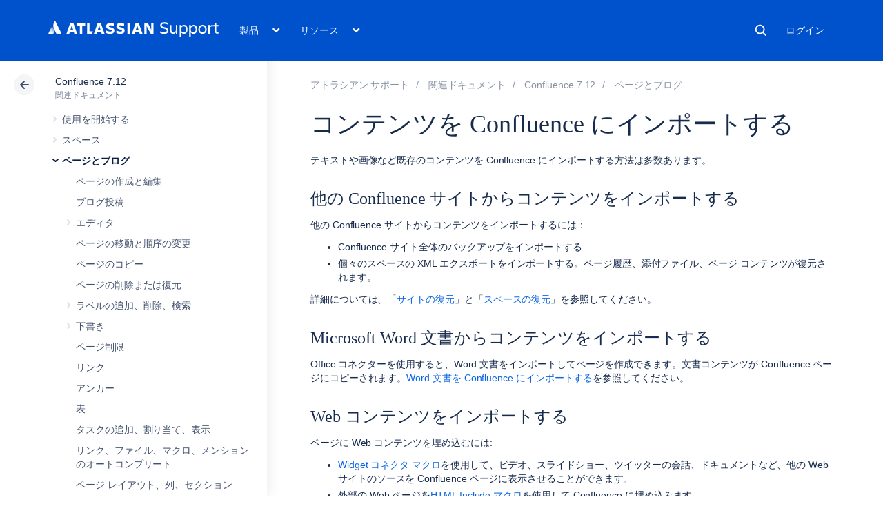

--- FILE ---
content_type: text/html; charset=utf-8
request_url: https://ja.confluence.atlassian.com/conf712/import-content-into-confluence-1056671456.html
body_size: 16731
content:
<!DOCTYPE html><html lang="ja-JP">
<head>
    

<meta charset="utf-8" />
<meta http-equiv="X-UA-Compatible" content="IE=EDGE" />
<meta name="viewport" content="width=device-width, initial-scale=1" />
<meta name="cac-page-id" content="1056671456" />
<meta name="cac-space-key" content="CONF712" />
<meta name="cac-space-name" content="Confluence 7.12" />
<meta name="cac-base-url" content="" />
<meta name="cac-user-token" id="atlassian-token" content="00a5270e8c1af391ceb1e7be8751ff21817bbb0e" />
<meta name="google-site-verification" content="WJJ7tHb2VT43pW6XPfWrJWJecm-VO42XsG7KVG_Dp8E" />
<meta name="botify-site-verification" content="QTXNdNPv8pJZJylqnzCLil52hqXwHZRE" />










	<meta name="product-name" content="Atlassian Support" />


	
			<meta name="page-type" content="documentation" />
	
<script class="SL_swap" id="transifex_live_js"></script>

	
	
	<script>
window.WRM=window.WRM||{};window.WRM._unparsedData=window.WRM._unparsedData||{};window.WRM._unparsedErrors=window.WRM._unparsedErrors||{};
WRM._unparsedData["com.atlassian.applinks.applinks-plugin:applinks-common-exported.entity-types"]="{\u0022singular\u0022:{\u0022refapp.charlie\u0022:\u0022Charlie\u0022,\u0022fecru.project\u0022:\u0022Crucible Project\u0022,\u0022fecru.repository\u0022:\u0022FishEye Repository\u0022,\u0022stash.project\u0022:\u0022Stash Project\u0022,\u0022generic.entity\u0022:\u0022Generic Project\u0022,\u0022confluence.space\u0022:\u0022Confluence Space\u0022,\u0022bamboo.project\u0022:\u0022Bamboo Project\u0022,\u0022jira.project\u0022:\u0022Jira Project\u0022},\u0022plural\u0022:{\u0022refapp.charlie\u0022:\u0022Charlies\u0022,\u0022fecru.project\u0022:\u0022Crucible Projects\u0022,\u0022fecru.repository\u0022:\u0022FishEye Repositories\u0022,\u0022stash.project\u0022:\u0022Stash Projects\u0022,\u0022generic.entity\u0022:\u0022Generic Projects\u0022,\u0022confluence.space\u0022:\u0022Confluence Spaces\u0022,\u0022bamboo.project\u0022:\u0022Bamboo Projects\u0022,\u0022jira.project\u0022:\u0022Jira Projects\u0022}}";
WRM._unparsedData["com.atlassian.plugins.atlassian-plugins-webresource-plugin:context-path.context-path"]="\u0022\u0022";
WRM._unparsedData["com.atlassian.applinks.applinks-plugin:applinks-common-exported.authentication-types"]="{\u0022com.atlassian.applinks.api.auth.types.BasicAuthenticationProvider\u0022:\u0022Basic Access\u0022,\u0022com.atlassian.applinks.api.auth.types.TrustedAppsAuthenticationProvider\u0022:\u0022Trusted Applications\u0022,\u0022com.atlassian.applinks.api.auth.types.CorsAuthenticationProvider\u0022:\u0022CORS\u0022,\u0022com.atlassian.applinks.api.auth.types.OAuthAuthenticationProvider\u0022:\u0022OAuth\u0022,\u0022com.atlassian.applinks.api.auth.types.TwoLeggedOAuthAuthenticationProvider\u0022:\u0022OAuth\u0022,\u0022com.atlassian.applinks.api.auth.types.TwoLeggedOAuthWithImpersonationAuthenticationProvider\u0022:\u0022OAuth\u0022,\u0022com.atlassian.applinks.api.auth.types.ThreeLeggedOAuth2AuthenticationProvider\u0022:\u0022OAuth 2.0\u0022}";
WRM._unparsedData["com.atlassian.applinks.applinks-plugin:applinks-common-exported.applinks-types"]="{\u0022crowd\u0022:\u0022Crowd\u0022,\u0022confluence\u0022:\u0022Confluence\u0022,\u0022fecru\u0022:\u0022FishEye / Crucible\u0022,\u0022stash\u0022:\u0022Stash\u0022,\u0022jiraMobile\u0022:\u0022Jira DC Mobile Application\u0022,\u0022jira\u0022:\u0022Jira\u0022,\u0022refapp\u0022:\u0022Reference Application\u0022,\u0022bamboo\u0022:\u0022Bamboo\u0022,\u0022confluenceMobile\u0022:\u0022Confluence DC Mobile Application\u0022,\u0022generic\u0022:\u0022Generic Application\u0022}";
WRM._unparsedData["com.atlassian.applinks.applinks-plugin:applinks-common-exported.applinks-help-paths"]="{\u0022entries\u0022:{\u0022applinks.docs.root\u0022:\u0022https://ja.confluence.atlassian.com/display/APPLINKS-101/\u0022,\u0022applinks.docs.diagnostics.troubleshoot.sslunmatched\u0022:\u0022SSL+and+application+link+troubleshooting+guide\u0022,\u0022applinks.docs.diagnostics.troubleshoot.oauthsignatureinvalid\u0022:\u0022OAuth+troubleshooting+guide\u0022,\u0022applinks.docs.diagnostics.troubleshoot.oauthtimestamprefused\u0022:\u0022OAuth+troubleshooting+guide\u0022,\u0022applinks.docs.delete.entity.link\u0022:\u0022Create+links+between+projects\u0022,\u0022applinks.docs.adding.application.link\u0022:\u0022Link+Atlassian+applications+to+work+together\u0022,\u0022applinks.docs.administration.guide\u0022:\u0022Application+Links+Documentation\u0022,\u0022applinks.docs.oauth.security\u0022:\u0022OAuth+security+for+application+links\u0022,\u0022applinks.docs.troubleshoot.application.links\u0022:\u0022Troubleshoot+application+links\u0022,\u0022applinks.docs.diagnostics.troubleshoot.unknownerror\u0022:\u0022Network+and+connectivity+troubleshooting+guide\u0022,\u0022applinks.docs.configuring.auth.trusted.apps\u0022:\u0022Configuring+Trusted+Applications+authentication+for+an+application+link\u0022,\u0022applinks.docs.diagnostics.troubleshoot.authlevelunsupported\u0022:\u0022OAuth+troubleshooting+guide\u0022,\u0022applinks.docs.diagnostics.troubleshoot.ssluntrusted\u0022:\u0022SSL+and+application+link+troubleshooting+guide\u0022,\u0022applinks.docs.diagnostics.troubleshoot.unknownhost\u0022:\u0022Network+and+connectivity+troubleshooting+guide\u0022,\u0022applinks.docs.delete.application.link\u0022:\u0022Link+Atlassian+applications+to+work+together\u0022,\u0022applinks.docs.adding.project.link\u0022:\u0022Configuring+Project+links+across+Applications\u0022,\u0022applinks.docs.link.applications\u0022:\u0022Link+Atlassian+applications+to+work+together\u0022,\u0022applinks.docs.diagnostics.troubleshoot.oauthproblem\u0022:\u0022OAuth+troubleshooting+guide\u0022,\u0022applinks.docs.diagnostics.troubleshoot.migration\u0022:\u0022Update+application+links+to+use+OAuth\u0022,\u0022applinks.docs.relocate.application.link\u0022:\u0022Link+Atlassian+applications+to+work+together\u0022,\u0022applinks.docs.administering.entity.links\u0022:\u0022Create+links+between+projects\u0022,\u0022applinks.docs.upgrade.application.link\u0022:\u0022OAuth+security+for+application+links\u0022,\u0022applinks.docs.diagnostics.troubleshoot.connectionrefused\u0022:\u0022Network+and+connectivity+troubleshooting+guide\u0022,\u0022applinks.docs.configuring.auth.oauth\u0022:\u0022OAuth+security+for+application+links\u0022,\u0022applinks.docs.insufficient.remote.permission\u0022:\u0022OAuth+security+for+application+links\u0022,\u0022applinks.docs.configuring.application.link.auth\u0022:\u0022OAuth+security+for+application+links\u0022,\u0022applinks.docs.diagnostics\u0022:\u0022Application+links+diagnostics\u0022,\u0022applinks.docs.configured.authentication.types\u0022:\u0022OAuth+security+for+application+links\u0022,\u0022applinks.docs.adding.entity.link\u0022:\u0022Create+links+between+projects\u0022,\u0022applinks.docs.diagnostics.troubleshoot.unexpectedresponse\u0022:\u0022Network+and+connectivity+troubleshooting+guide\u0022,\u0022applinks.docs.configuring.auth.basic\u0022:\u0022Configuring+Basic+HTTP+Authentication+for+an+Application+Link\u0022,\u0022applinks.docs.diagnostics.troubleshoot.authlevelmismatch\u0022:\u0022OAuth+troubleshooting+guide\u0022}}";
if(window.WRM._dataArrived)window.WRM._dataArrived();</script>
<script src="/s/0fd6b2bf231f07641b886790a90893cc-CDN/sqczjj/9111/1hjr1ir/c77525b9ceea9a944bef5af02ade4fa9/_/download/contextbatch/js/_super/batch.js?locale=en-GB" data-wrm-key="_super" data-wrm-batch-type="context" data-initially-rendered=""></script>
<script src="/s/8bfff7d6311cd2410b3ef7599659c3ef-CDN/sqczjj/9111/1hjr1ir/9.12.11/_/download/batch/com.atlassian.auiplugin:split_aui.splitchunk.vendors--1d1867466a/com.atlassian.auiplugin:split_aui.splitchunk.vendors--1d1867466a.js?locale=en-GB" data-wrm-key="com.atlassian.auiplugin:split_aui.splitchunk.vendors--1d1867466a" data-wrm-batch-type="resource" data-initially-rendered=""></script>
<script src="/s/8bfff7d6311cd2410b3ef7599659c3ef-CDN/sqczjj/9111/1hjr1ir/9.12.11/_/download/batch/com.atlassian.auiplugin:split_aui.splitchunk.1d1867466a/com.atlassian.auiplugin:split_aui.splitchunk.1d1867466a.js?locale=en-GB" data-wrm-key="com.atlassian.auiplugin:split_aui.splitchunk.1d1867466a" data-wrm-batch-type="resource" data-initially-rendered=""></script>
<script src="/s/8bfff7d6311cd2410b3ef7599659c3ef-CDN/sqczjj/9111/1hjr1ir/9.12.11/_/download/batch/com.atlassian.auiplugin:split_aui.page.design-tokens-api/com.atlassian.auiplugin:split_aui.page.design-tokens-api.js?locale=en-GB" data-wrm-key="com.atlassian.auiplugin:split_aui.page.design-tokens-api" data-wrm-batch-type="resource" data-initially-rendered=""></script>
<script src="/s/d41d8cd98f00b204e9800998ecf8427e-CDN/sqczjj/9111/1hjr1ir/19.2.36/_/download/batch/confluence.extra.jira:amd-support/confluence.extra.jira:amd-support.js" data-wrm-key="confluence.extra.jira:amd-support" data-wrm-batch-type="resource" data-initially-rendered=""></script>
<script src="/s/d41d8cd98f00b204e9800998ecf8427e-CDN/sqczjj/9111/1hjr1ir/19.2.38/_/download/batch/com.atlassian.confluence.plugins.confluence-frontend:querystring/com.atlassian.confluence.plugins.confluence-frontend:querystring.js" data-wrm-key="com.atlassian.confluence.plugins.confluence-frontend:querystring" data-wrm-batch-type="resource" data-initially-rendered=""></script>
<script src="/s/d41d8cd98f00b204e9800998ecf8427e-CDN/sqczjj/9111/1hjr1ir/19.2.38/_/download/batch/com.atlassian.confluence.plugins.confluence-frontend:url/com.atlassian.confluence.plugins.confluence-frontend:url.js" data-wrm-key="com.atlassian.confluence.plugins.confluence-frontend:url" data-wrm-batch-type="resource" data-initially-rendered=""></script>
<script src="/s/d41d8cd98f00b204e9800998ecf8427e-CDN/sqczjj/9111/1hjr1ir/19.2.38/_/download/batch/com.atlassian.confluence.plugins.confluence-frontend:analytics-support/com.atlassian.confluence.plugins.confluence-frontend:analytics-support.js" data-wrm-key="com.atlassian.confluence.plugins.confluence-frontend:analytics-support" data-wrm-batch-type="resource" data-initially-rendered=""></script>
<script src="/s/d41d8cd98f00b204e9800998ecf8427e-CDN/sqczjj/9111/1hjr1ir/10.1.17/_/download/batch/com.atlassian.applinks.applinks-plugin:lodash-amd/com.atlassian.applinks.applinks-plugin:lodash-amd.js" data-wrm-key="com.atlassian.applinks.applinks-plugin:lodash-amd" data-wrm-batch-type="resource" data-initially-rendered=""></script>
<script src="/s/d41d8cd98f00b204e9800998ecf8427e-CDN/sqczjj/9111/1hjr1ir/10.1.17/_/download/batch/com.atlassian.applinks.applinks-plugin:applinks-lib/com.atlassian.applinks.applinks-plugin:applinks-lib.js" data-wrm-key="com.atlassian.applinks.applinks-plugin:applinks-lib" data-wrm-batch-type="resource" data-initially-rendered=""></script>
<script src="/s/8bfff7d6311cd2410b3ef7599659c3ef-CDN/sqczjj/9111/1hjr1ir/10.1.17/_/download/batch/com.atlassian.applinks.applinks-plugin:applinks-common-exported/com.atlassian.applinks.applinks-plugin:applinks-common-exported.js?locale=en-GB" data-wrm-key="com.atlassian.applinks.applinks-plugin:applinks-common-exported" data-wrm-batch-type="resource" data-initially-rendered=""></script>
<script src="/s/8bfff7d6311cd2410b3ef7599659c3ef-CDN/sqczjj/9111/1hjr1ir/9.12.11/_/download/batch/com.atlassian.auiplugin:split_aui.core/com.atlassian.auiplugin:split_aui.core.js?locale=en-GB" data-wrm-key="com.atlassian.auiplugin:split_aui.core" data-wrm-batch-type="resource" data-initially-rendered=""></script>
<script src="/s/8bfff7d6311cd2410b3ef7599659c3ef-CDN/sqczjj/9111/1hjr1ir/10.1.17/_/download/batch/com.atlassian.applinks.applinks-plugin:applinks-util-js/com.atlassian.applinks.applinks-plugin:applinks-util-js.js?locale=en-GB" data-wrm-key="com.atlassian.applinks.applinks-plugin:applinks-util-js" data-wrm-batch-type="resource" data-initially-rendered=""></script>
<script src="/s/8bfff7d6311cd2410b3ef7599659c3ef-CDN/sqczjj/9111/1hjr1ir/10.1.17/_/download/batch/com.atlassian.applinks.applinks-plugin:feature-oauth-dance/com.atlassian.applinks.applinks-plugin:feature-oauth-dance.js?locale=en-GB" data-wrm-key="com.atlassian.applinks.applinks-plugin:feature-oauth-dance" data-wrm-batch-type="resource" data-initially-rendered=""></script>
<script src="/s/d41d8cd98f00b204e9800998ecf8427e-CDN/sqczjj/9111/1hjr1ir/10.1.17/_/download/batch/com.atlassian.applinks.applinks-plugin:applinks-oauth-ui/com.atlassian.applinks.applinks-plugin:applinks-oauth-ui.js" data-wrm-key="com.atlassian.applinks.applinks-plugin:applinks-oauth-ui" data-wrm-batch-type="resource" data-initially-rendered=""></script>
<script src="/s/8bfff7d6311cd2410b3ef7599659c3ef-CDN/sqczjj/9111/1hjr1ir/19.2.36/_/download/batch/confluence.extra.jira:common/confluence.extra.jira:common.js?locale=en-GB" data-wrm-key="confluence.extra.jira:common" data-wrm-batch-type="resource" data-initially-rendered=""></script>
<script src="/s/d41d8cd98f00b204e9800998ecf8427e-CDN/sqczjj/9111/1hjr1ir/19.2.36/_/download/batch/confluence.extra.jira:jira-issues-view-mode-async-resource/confluence.extra.jira:jira-issues-view-mode-async-resource.js" data-wrm-key="confluence.extra.jira:jira-issues-view-mode-async-resource" data-wrm-batch-type="resource" data-initially-rendered=""></script>
<script src="/s/8bfff7d6311cd2410b3ef7599659c3ef-CDN/sqczjj/9111/1hjr1ir/9.12.11/_/download/batch/com.atlassian.auiplugin:split_aui.page.iconography/com.atlassian.auiplugin:split_aui.page.iconography.js?locale=en-GB" data-wrm-key="com.atlassian.auiplugin:split_aui.page.iconography" data-wrm-batch-type="resource" data-initially-rendered=""></script>
<script src="/s/8bfff7d6311cd2410b3ef7599659c3ef-CDN/sqczjj/9111/1hjr1ir/19.2.36/_/download/batch/confluence.extra.jira:jira-issues-view-mode-resources/confluence.extra.jira:jira-issues-view-mode-resources.js?locale=en-GB" data-wrm-key="confluence.extra.jira:jira-issues-view-mode-resources" data-wrm-batch-type="resource" data-initially-rendered=""></script>
<script src="/s/8bfff7d6311cd2410b3ef7599659c3ef-CDN/sqczjj/9111/1hjr1ir/19.2.36/_/download/batch/confluence.extra.jira:web-resources/confluence.extra.jira:web-resources.js?locale=en-GB" data-wrm-key="confluence.extra.jira:web-resources" data-wrm-batch-type="resource" data-initially-rendered=""></script>
<script src="/s/d41d8cd98f00b204e9800998ecf8427e-CDN/sqczjj/9111/1hjr1ir/2.23.9/_/download/batch/com.k15t.scroll.scroll-viewport:resource-editor-resource-omitter/com.k15t.scroll.scroll-viewport:resource-editor-resource-omitter.js" data-wrm-key="com.k15t.scroll.scroll-viewport:resource-editor-resource-omitter" data-wrm-batch-type="resource" data-initially-rendered=""></script>
<script src="/s/d41d8cd98f00b204e9800998ecf8427e-CDN/sqczjj/9111/1hjr1ir/2.23.9/_/download/batch/com.k15t.scroll.scroll-viewport:resource-quick-reload-manager-disabler/com.k15t.scroll.scroll-viewport:resource-quick-reload-manager-disabler.js" data-wrm-key="com.k15t.scroll.scroll-viewport:resource-quick-reload-manager-disabler" data-wrm-batch-type="resource" data-initially-rendered=""></script>

	<script>
window.WRM=window.WRM||{};window.WRM._unparsedData=window.WRM._unparsedData||{};window.WRM._unparsedErrors=window.WRM._unparsedErrors||{};
WRM._unparsedData["com.atlassian.applinks.applinks-plugin:applinks-common-exported.entity-types"]="{\u0022singular\u0022:{\u0022refapp.charlie\u0022:\u0022Charlie\u0022,\u0022fecru.project\u0022:\u0022Crucible Project\u0022,\u0022fecru.repository\u0022:\u0022FishEye Repository\u0022,\u0022stash.project\u0022:\u0022Stash Project\u0022,\u0022generic.entity\u0022:\u0022Generic Project\u0022,\u0022confluence.space\u0022:\u0022Confluence Space\u0022,\u0022bamboo.project\u0022:\u0022Bamboo Project\u0022,\u0022jira.project\u0022:\u0022Jira Project\u0022},\u0022plural\u0022:{\u0022refapp.charlie\u0022:\u0022Charlies\u0022,\u0022fecru.project\u0022:\u0022Crucible Projects\u0022,\u0022fecru.repository\u0022:\u0022FishEye Repositories\u0022,\u0022stash.project\u0022:\u0022Stash Projects\u0022,\u0022generic.entity\u0022:\u0022Generic Projects\u0022,\u0022confluence.space\u0022:\u0022Confluence Spaces\u0022,\u0022bamboo.project\u0022:\u0022Bamboo Projects\u0022,\u0022jira.project\u0022:\u0022Jira Projects\u0022}}";
WRM._unparsedData["com.atlassian.plugins.atlassian-plugins-webresource-plugin:context-path.context-path"]="\u0022\u0022";
WRM._unparsedData["com.atlassian.applinks.applinks-plugin:applinks-common-exported.authentication-types"]="{\u0022com.atlassian.applinks.api.auth.types.BasicAuthenticationProvider\u0022:\u0022Basic Access\u0022,\u0022com.atlassian.applinks.api.auth.types.TrustedAppsAuthenticationProvider\u0022:\u0022Trusted Applications\u0022,\u0022com.atlassian.applinks.api.auth.types.CorsAuthenticationProvider\u0022:\u0022CORS\u0022,\u0022com.atlassian.applinks.api.auth.types.OAuthAuthenticationProvider\u0022:\u0022OAuth\u0022,\u0022com.atlassian.applinks.api.auth.types.TwoLeggedOAuthAuthenticationProvider\u0022:\u0022OAuth\u0022,\u0022com.atlassian.applinks.api.auth.types.TwoLeggedOAuthWithImpersonationAuthenticationProvider\u0022:\u0022OAuth\u0022,\u0022com.atlassian.applinks.api.auth.types.ThreeLeggedOAuth2AuthenticationProvider\u0022:\u0022OAuth 2.0\u0022}";
WRM._unparsedData["com.atlassian.applinks.applinks-plugin:applinks-common-exported.applinks-types"]="{\u0022crowd\u0022:\u0022Crowd\u0022,\u0022confluence\u0022:\u0022Confluence\u0022,\u0022fecru\u0022:\u0022FishEye / Crucible\u0022,\u0022stash\u0022:\u0022Stash\u0022,\u0022jiraMobile\u0022:\u0022Jira DC Mobile Application\u0022,\u0022jira\u0022:\u0022Jira\u0022,\u0022refapp\u0022:\u0022Reference Application\u0022,\u0022bamboo\u0022:\u0022Bamboo\u0022,\u0022confluenceMobile\u0022:\u0022Confluence DC Mobile Application\u0022,\u0022generic\u0022:\u0022Generic Application\u0022}";
WRM._unparsedData["com.atlassian.applinks.applinks-plugin:applinks-common-exported.applinks-help-paths"]="{\u0022entries\u0022:{\u0022applinks.docs.root\u0022:\u0022https://ja.confluence.atlassian.com/display/APPLINKS-101/\u0022,\u0022applinks.docs.diagnostics.troubleshoot.sslunmatched\u0022:\u0022SSL+and+application+link+troubleshooting+guide\u0022,\u0022applinks.docs.diagnostics.troubleshoot.oauthsignatureinvalid\u0022:\u0022OAuth+troubleshooting+guide\u0022,\u0022applinks.docs.diagnostics.troubleshoot.oauthtimestamprefused\u0022:\u0022OAuth+troubleshooting+guide\u0022,\u0022applinks.docs.delete.entity.link\u0022:\u0022Create+links+between+projects\u0022,\u0022applinks.docs.adding.application.link\u0022:\u0022Link+Atlassian+applications+to+work+together\u0022,\u0022applinks.docs.administration.guide\u0022:\u0022Application+Links+Documentation\u0022,\u0022applinks.docs.oauth.security\u0022:\u0022OAuth+security+for+application+links\u0022,\u0022applinks.docs.troubleshoot.application.links\u0022:\u0022Troubleshoot+application+links\u0022,\u0022applinks.docs.diagnostics.troubleshoot.unknownerror\u0022:\u0022Network+and+connectivity+troubleshooting+guide\u0022,\u0022applinks.docs.configuring.auth.trusted.apps\u0022:\u0022Configuring+Trusted+Applications+authentication+for+an+application+link\u0022,\u0022applinks.docs.diagnostics.troubleshoot.authlevelunsupported\u0022:\u0022OAuth+troubleshooting+guide\u0022,\u0022applinks.docs.diagnostics.troubleshoot.ssluntrusted\u0022:\u0022SSL+and+application+link+troubleshooting+guide\u0022,\u0022applinks.docs.diagnostics.troubleshoot.unknownhost\u0022:\u0022Network+and+connectivity+troubleshooting+guide\u0022,\u0022applinks.docs.delete.application.link\u0022:\u0022Link+Atlassian+applications+to+work+together\u0022,\u0022applinks.docs.adding.project.link\u0022:\u0022Configuring+Project+links+across+Applications\u0022,\u0022applinks.docs.link.applications\u0022:\u0022Link+Atlassian+applications+to+work+together\u0022,\u0022applinks.docs.diagnostics.troubleshoot.oauthproblem\u0022:\u0022OAuth+troubleshooting+guide\u0022,\u0022applinks.docs.diagnostics.troubleshoot.migration\u0022:\u0022Update+application+links+to+use+OAuth\u0022,\u0022applinks.docs.relocate.application.link\u0022:\u0022Link+Atlassian+applications+to+work+together\u0022,\u0022applinks.docs.administering.entity.links\u0022:\u0022Create+links+between+projects\u0022,\u0022applinks.docs.upgrade.application.link\u0022:\u0022OAuth+security+for+application+links\u0022,\u0022applinks.docs.diagnostics.troubleshoot.connectionrefused\u0022:\u0022Network+and+connectivity+troubleshooting+guide\u0022,\u0022applinks.docs.configuring.auth.oauth\u0022:\u0022OAuth+security+for+application+links\u0022,\u0022applinks.docs.insufficient.remote.permission\u0022:\u0022OAuth+security+for+application+links\u0022,\u0022applinks.docs.configuring.application.link.auth\u0022:\u0022OAuth+security+for+application+links\u0022,\u0022applinks.docs.diagnostics\u0022:\u0022Application+links+diagnostics\u0022,\u0022applinks.docs.configured.authentication.types\u0022:\u0022OAuth+security+for+application+links\u0022,\u0022applinks.docs.adding.entity.link\u0022:\u0022Create+links+between+projects\u0022,\u0022applinks.docs.diagnostics.troubleshoot.unexpectedresponse\u0022:\u0022Network+and+connectivity+troubleshooting+guide\u0022,\u0022applinks.docs.configuring.auth.basic\u0022:\u0022Configuring+Basic+HTTP+Authentication+for+an+Application+Link\u0022,\u0022applinks.docs.diagnostics.troubleshoot.authlevelmismatch\u0022:\u0022OAuth+troubleshooting+guide\u0022}}";
if(window.WRM._dataArrived)window.WRM._dataArrived();</script>
<link rel="stylesheet" href="https://confluence.atlassian.com/s/50fb2b273d66b008c94e8768ddf78d00-CDN/sqczjj/9111/1hjr1ir/c77525b9ceea9a944bef5af02ade4fa9/_/download/contextbatch/css/_super/batch.css" data-wrm-key="_super" data-wrm-batch-type="context" media="all" />
<link rel="stylesheet" href="https://confluence.atlassian.com/s/d41d8cd98f00b204e9800998ecf8427e-CDN/sqczjj/9111/1hjr1ir/19.2.36/_/download/batch/confluence.extra.jira:common/confluence.extra.jira:common.css" data-wrm-key="confluence.extra.jira:common" data-wrm-batch-type="resource" media="all" />
<link rel="stylesheet" href="https://confluence.atlassian.com/s/sqczjj/9111/1hjr1ir/29/_/styles/custom.css" media="all" />

	
	

    <meta name="cac-page-title" content="Import Content Into Confluence | Atlassian Support | Atlassian Documentation" />
    <title>Import Content Into Confluence | Atlassian Support | Atlassian Documentation</title>

    <!-- Use light theme for all pages -->
    <script type="text/javascript">
        window.AJS.DesignTokens.setGlobalTheme({ colorMode: 'light' });
    </script>

    <script src="https://js.sentry-cdn.com/957cf26503db497eb94e931e6df0455d.min.js" crossorigin="anonymous"></script>

    <!-- OneTrust Production -->
            <script src="https://atl-onetrust-wrapper.atlassian.com/assets/atl-onetrust-wrapper.min.js" type="text/javascript" data-domain="01964ae4-b651-73e5-a33c-45351e680986" data-test="false" data-geofence="false" data-sync="false"></script>
    
    <script type="text/javascript">
        var loadExternalJS = function(url, location, callback) {
            var scriptTag = document.createElement('script');
            scriptTag.src = url;
            scriptTag.type = 'text/javascript';

            // bind the event to the callback function
            scriptTag.onreadystatechange = callback;
            scriptTag.onload = callback;
            location.appendChild(scriptTag);
        }
    </script>

    <script>
        function initializeATLAnalytics() {
            if (typeof ace !== 'undefined') {
        	      console.log('Initializing ATL analytics')
                ace.analytics.Initializer.initWithPageAnalytics('9nfqb81km3');
            }
        }
    </script>

    <script type="text/plain" class="optanon-category-2">
        loadExternalJS("https://atl-global.atlassian.com/js/atl-global.min.js", document.body, initializeATLAnalytics);
    </script>

    <script>
        
        window.cacProductMetadata = JSON.parse("[{\"productName\":\"Jira Software\",\"cloudSpace\":\"JIRASOFTWARECLOUD\",\"cloudBanner\":\"\",\"kbCloudSpace\":\"JIRAKB\",\"gsgCloudSpace\":\"GSWJSW\",\"kbServerSpace\":\"JIRAKB\",\"gsgServerSpace\":\"\",\"supportServerUrl\":\"https:\/\/support.atlassian.com\/jirasoftware\/\",\"supportCloudUrl\":\"https:\/\/support.atlassian.com\/jirasoftware-cloud\/\",\"marketplaceServerUrl\":\"https:\/\/marketplace.atlassian.com\/search?hosting=server&product=jira\",\"marketplaceCloudUrl\":\"https:\/\/marketplace.atlassian.com\/search?hosting=cloud&product=jira\",\"feedbackServerUrl\":\"https:\/\/jira.atlassian.com\/secure\/Dashboard.jspa\",\"feedbackCloudUrl\":\"https:\/\/jira.atlassian.com\/secure\/Dashboard.jspa\",\"licensingUrl\":\"https:\/\/www.atlassian.com\/licensing\/jira-software\",\"communityUrl\":\"https:\/\/community.atlassian.com\/t5\/JIRA-Software\/ct-p\/jira-software\",\"searchScope\":\"jirasoftwareallversions\",\"titleSuffix\":\"| Jira | Atlassian documentation\",\"serverVersions\":[{\"spaceId\":\"JIRASOFTWARESERVER\",\"banner\":\"\",\"number\":\"11.3\",\"showInList\":true},{\"spaceId\":\"JIRASOFTWARESERVER112\",\"banner\":\"\",\"number\":\"11.2\",\"showInList\":true},{\"spaceId\":\"JIRASOFTWARESERVER111\",\"banner\":\"\",\"number\":\"11.1\",\"showInList\":true},{\"spaceId\":\"JIRASOFTWARESERVER110\",\"banner\":\"\",\"number\":\"11.0\",\"showInList\":true},{\"spaceId\":\"JIRASOFTWARESERVER107\",\"banner\":\"\",\"number\":\"10.7\",\"showInList\":true},{\"spaceId\":\"JIRASOFTWARESERVER106\",\"banner\":\"\",\"number\":\"10.6\",\"showInList\":true},{\"spaceId\":\"JIRASOFTWARESERVER105\",\"banner\":\"\",\"number\":\"10.5\",\"showInList\":true},{\"spaceId\":\"JIRASOFTWARESERVER104\",\"banner\":\"\",\"number\":\"10.4\",\"showInList\":true},{\"spaceId\":\"JIRASOFTWARESERVER103\",\"banner\":\"\",\"number\":\"10.3\",\"showInList\":true},{\"spaceId\":\"JIRASOFTWARESERVER102\",\"banner\":\"\",\"number\":\"10.2\",\"showInList\":true},{\"spaceId\":\"JIRASOFTWARESERVER101\",\"banner\":\"\",\"number\":\"10.1\",\"showInList\":true},{\"spaceId\":\"JIRASOFTWARESERVER100\",\"banner\":\"\",\"number\":\"10.0\",\"showInList\":true},{\"spaceId\":\"JIRASOFTWARESERVER0917\",\"banner\":\"\",\"number\":\"9.17\",\"showInList\":true},{\"spaceId\":\"JIRASOFTWARESERVER0916\",\"banner\":\"\",\"number\":\"9.16\",\"showInList\":true},{\"spaceId\":\"JIRASOFTWARESERVER0915\",\"banner\":\"\",\"number\":\"9.15\",\"showInList\":true},{\"spaceId\":\"JIRASOFTWARESERVER0914\",\"banner\":\"\",\"number\":\"9.14\",\"showInList\":true},{\"spaceId\":\"JIRASOFTWARESERVER0913\",\"banner\":\"\",\"number\":\"9.13\",\"showInList\":true},{\"spaceId\":\"JIRASOFTWARESERVER0912\",\"banner\":\"\",\"number\":\"9.12\",\"showInList\":false},{\"spaceId\":\"JIRASOFTWARESERVER0911\",\"banner\":\"\",\"number\":\"9.11\",\"showInList\":false},{\"spaceId\":\"JIRASOFTWARESERVER0910\",\"banner\":\"\",\"number\":\"9.10\",\"showInList\":false}]},{\"productName\":\"Jira Service Management\",\"cloudSpace\":\"SERVICEDESKCLOUD\",\"cloudBanner\":\"\",\"kbCloudSpace\":\"\",\"gsgCloudSpace\":\"GSWJSD\",\"kbServerSpace\":\"\",\"gsgServerSpace\":\"\",\"supportServerUrl\":\"https:\/\/support.atlassian.com\/jira-service-management-server\/\",\"supportCloudUrl\":\"https:\/\/support.atlassian.com\/jira-service-management-cloud\/\",\"marketplaceServerUrl\":\"https:\/\/marketplace.atlassian.com\/search?hosting=server&product=jira-service-management\",\"marketplaceCloudUrl\":\"https:\/\/marketplace.atlassian.com\/search?hosting=cloud&product=jira-service-management\",\"feedbackServerUrl\":\"https:\/\/jira.atlassian.com\/secure\/Dashboard.jspa\",\"feedbackCloudUrl\":\"https:\/\/jira.atlassian.com\/secure\/Dashboard.jspa\",\"licensingUrl\":\"https:\/\/www.atlassian.com\/licensing\/jira-service-management#server-license\",\"communityUrl\":\"https:\/\/community.atlassian.com\/t5\/Jira-Service-Management\/ct-p\/jira-service-desk\",\"searchScope\":\"jiraservicedeskallversions\",\"titleSuffix\":\"| Service Desk Data Center and Server | Atlassian documentation\",\"serverVersions\":[{\"spaceId\":\"SERVICEDESKSERVER\",\"banner\":\"\",\"number\":\"11.3\",\"showInList\":true},{\"spaceId\":\"SERVICEMANAGEMENTSERVER112\",\"banner\":\"\",\"number\":\"11.2\",\"showInList\":true},{\"spaceId\":\"SERVICEMANAGEMENTSERVER111\",\"banner\":\"\",\"number\":\"11.1\",\"showInList\":true},{\"spaceId\":\"SERVICEMANAGEMENTSERVER110\",\"banner\":\"\",\"number\":\"11.0\",\"showInList\":true},{\"spaceId\":\"SERVICEMANAGEMENTSERVER107\",\"banner\":\"\",\"number\":\"10.7\",\"showInList\":true},{\"spaceId\":\"SERVICEMANAGEMENTSERVER106\",\"banner\":\"\",\"number\":\"10.6\",\"showInList\":true},{\"spaceId\":\"SERVICEMANAGEMENTSERVER105\",\"banner\":\"\",\"number\":\"10.5\",\"showInList\":true},{\"spaceId\":\"SERVICEMANAGEMENTSERVER104\",\"banner\":\"\",\"number\":\"10.4\",\"showInList\":true},{\"spaceId\":\"SERVICEMANAGEMENTSERVER103\",\"banner\":\"\",\"number\":\"10.3\",\"showInList\":true},{\"spaceId\":\"SERVICEMANAGEMENTSERVER102\",\"banner\":\"\",\"number\":\"10.2\",\"showInList\":true},{\"spaceId\":\"SERVICEMANAGEMENTSERVER101\",\"banner\":\"\",\"number\":\"10.1\",\"showInList\":true},{\"spaceId\":\"SERVICEMANAGEMENTSERVER100\",\"banner\":\"\",\"number\":\"10.0\",\"showInList\":true},{\"spaceId\":\"SERVICEMANAGEMENTSERVER0517\",\"banner\":\"\",\"number\":\"5.17\",\"showInList\":true},{\"spaceId\":\"SERVICEMANAGEMENTSERVER0516\",\"banner\":\"\",\"number\":\"5.16\",\"showInList\":true},{\"spaceId\":\"SERVICEMANAGEMENTSERVER0515\",\"banner\":\"\",\"number\":\"5.15\",\"showInList\":true},{\"spaceId\":\"SERVICEMANAGEMENTSERVER0514\",\"banner\":\"\",\"number\":\"5.14\",\"showInList\":true},{\"spaceId\":\"SERVICEMANAGEMENTSERVER0513\",\"banner\":\"\",\"number\":\"5.13\",\"showInList\":true},{\"spaceId\":\"SERVICEMANAGEMENTSERVER0512\",\"banner\":\"\",\"number\":\"5.12\",\"showInList\":false},{\"spaceId\":\"SERVICEMANAGEMENTSERVER0511\",\"banner\":\"\",\"number\":\"5.11\",\"showInList\":false},{\"spaceId\":\"SERVICEMANAGEMENTSERVER0510\",\"banner\":\"\",\"number\":\"5.10\",\"showInList\":false}]},{\"productName\":\"Jira Core\",\"cloudSpace\":\"\",\"cloudBanner\":\"\",\"kbCloudSpace\":\"\",\"gsgCloudSpace\":\"GSWJC\",\"kbServerSpace\":\"\",\"gsgServerSpace\":\"\",\"supportServerUrl\":\"https:\/\/support.atlassian.com\/jiracore\/\",\"supportCloudUrl\":\"https:\/\/support.atlassian.com\/jiracore-cloud\/\",\"marketplaceServerUrl\":\"https:\/\/marketplace.atlassian.com\/search?hosting=server&product=jira\",\"marketplaceCloudUrl\":\"https:\/\/marketplace.atlassian.com\/search?hosting=cloud&product=jira\",\"feedbackServerUrl\":\"https:\/\/jira.atlassian.com\/secure\/Dashboard.jspa\",\"feedbackCloudUrl\":\"https:\/\/jira.atlassian.com\/secure\/Dashboard.jspa\",\"licensingUrl\":\"https:\/\/www.atlassian.com\/licensing\/jira-core\",\"communityUrl\":\"https:\/\/community.atlassian.com\/t5\/JIRA-Core\/ct-p\/jira-core\",\"searchScope\":\"jiracoreallversions\",\"titleSuffix\":\"| Jira Data Center and Server | Atlassian documentation\",\"serverVersions\":[{\"spaceId\":\"JIRACORESERVER\",\"banner\":\"\",\"number\":\"9.12\",\"showInList\":true},{\"spaceId\":\"JIRACORESERVER0911\",\"banner\":\"\",\"number\":\"9.11\",\"showInList\":true},{\"spaceId\":\"JIRACORESERVER0910\",\"banner\":\"\",\"number\":\"9.10\",\"showInList\":true},{\"spaceId\":\"JIRACORESERVER0909\",\"banner\":\"\",\"number\":\"9.9\",\"showInList\":true},{\"spaceId\":\"JIRACORESERVER0908\",\"banner\":\"\",\"number\":\"9.8\",\"showInList\":true},{\"spaceId\":\"JIRACORESERVER0907\",\"banner\":\"\",\"number\":\"9.7\",\"showInList\":true},{\"spaceId\":\"JIRACORESERVER0906\",\"banner\":\"\",\"number\":\"9.6\",\"showInList\":true},{\"spaceId\":\"JIRACORESERVER0905\",\"banner\":\"\",\"number\":\"9.5\",\"showInList\":true},{\"spaceId\":\"JIRACORESERVER0904\",\"banner\":\"\",\"number\":\"9.4\",\"showInList\":true},{\"spaceId\":\"JIRACORESERVER0903\",\"banner\":\"\",\"number\":\"9.3\",\"showInList\":true},{\"spaceId\":\"JIRACORESERVER0902\",\"banner\":\"\",\"number\":\"9.2\",\"showInList\":true},{\"spaceId\":\"JIRACORESERVER0901\",\"banner\":\"\",\"number\":\"9.1\",\"showInList\":true},{\"spaceId\":\"JIRACORESERVER090\",\"banner\":\"\",\"number\":\"9.0\",\"showInList\":true},{\"spaceId\":\"JIRACORESERVER822\",\"banner\":\"\",\"number\":\"8.22\",\"showInList\":true},{\"spaceId\":\"JIRACORESERVER0821\",\"banner\":\"\",\"number\":\"8.21\",\"showInList\":true},{\"spaceId\":\"JIRACORESERVER0820\",\"banner\":\"\",\"number\":\"8.20\",\"showInList\":true}]},{\"productName\":\"Confluence\",\"cloudSpace\":\"ConfCloud\",\"cloudBanner\":\"\",\"kbCloudSpace\":\"CONFKB\",\"gsgCloudSpace\":\"GSWCC\",\"kbServerSpace\":\"CONFKB\",\"gsgServerSpace\":\"\",\"supportServerUrl\":\"https:\/\/support.atlassian.com\/confluence\/\",\"supportCloudUrl\":\"https:\/\/support.atlassian.com\/confluence-cloud\/\",\"marketplaceServerUrl\":\"https:\/\/marketplace.atlassian.com\/search?hosting=server&product=confluence\",\"marketplaceCloudUrl\":\"https:\/\/marketplace.atlassian.com\/search?hosting=cloud&product=confluence\",\"feedbackServerUrl\":\"https:\/\/jira.atlassian.com\/secure\/Dashboard.jspa\",\"feedbackCloudUrl\":\"https:\/\/jira.atlassian.com\/secure\/Dashboard.jspa\",\"licensingUrl\":\"https:\/\/www.atlassian.com\/licensing\/confluence\",\"communityUrl\":\"https:\/\/community.atlassian.com\/t5\/Confluence\/ct-p\/confluence\",\"searchScope\":\"confluenceallversions\",\"titleSuffix\":\"| Confluence | Atlassian documentation\",\"serverVersions\":[{\"spaceId\":\"DOC\",\"banner\":\"\",\"number\":\"10.2\",\"showInList\":true},{\"spaceId\":\"CONF101\",\"banner\":\"\",\"number\":\"10.1\",\"showInList\":true},{\"spaceId\":\"CONF100\",\"banner\":\"\",\"number\":\"10.0\",\"showInList\":true},{\"spaceId\":\"CONF95\",\"banner\":\"\",\"number\":\"9.5\",\"showInList\":true},{\"spaceId\":\"CONF94\",\"banner\":\"\",\"number\":\"9.4\",\"showInList\":true},{\"spaceId\":\"CONF93\",\"banner\":\"\",\"number\":\"9.3\",\"showInList\":true},{\"spaceId\":\"CONF92\",\"banner\":\"\",\"number\":\"9.2\",\"showInList\":true},{\"spaceId\":\"CONF91\",\"banner\":\"\",\"number\":\"9.1\",\"showInList\":true},{\"spaceId\":\"CONF90\",\"banner\":\"\",\"number\":\"9.0\",\"showInList\":true},{\"spaceId\":\"CONF89\",\"banner\":\"\",\"number\":\"8.9\",\"showInList\":true},{\"spaceId\":\"CONF88\",\"banner\":\"\",\"number\":\"8.8\",\"showInList\":true},{\"spaceId\":\"CONF87\",\"banner\":\"\",\"number\":\"8.7\",\"showInList\":true},{\"spaceId\":\"CONF86\",\"banner\":\"\",\"number\":\"8.6\",\"showInList\":true},{\"spaceId\":\"CONF85\",\"banner\":\"\",\"number\":\"8.5\",\"showInList\":true},{\"spaceId\":\"CONF84\",\"banner\":\"\",\"number\":\"8.4\",\"showInList\":true},{\"spaceId\":\"CONF83\",\"banner\":\"\",\"number\":\"8.3\",\"showInList\":true},{\"spaceId\":\"CONF82\",\"banner\":\"\",\"number\":\"8.2\",\"showInList\":true},{\"spaceId\":\"CONF81\",\"banner\":\"\",\"number\":\"8.1\",\"showInList\":true}]},{\"productName\":\"Hipchat\",\"cloudSpace\":\"\",\"cloudBanner\":\"\",\"kbCloudSpace\":\"\",\"gsgCloudSpace\":\"\",\"kbServerSpace\":\"HIPCHATKB\",\"gsgServerSpace\":\"\",\"supportServerUrl\":\"https:\/\/support.atlassian.com\/hipchat\/\",\"supportCloudUrl\":\"https:\/\/support.atlassian.com\/hipchat-cloud\/\",\"marketplaceServerUrl\":\"https:\/\/marketplace.atlassian.com\/search?hosting=server&product=hipchat\",\"marketplaceCloudUrl\":\"https:\/\/marketplace.atlassian.com\/search?hosting=cloud&product=hipchat\",\"feedbackServerUrl\":\"https:\/\/jira.atlassian.com\/secure\/Dashboard.jspa\",\"feedbackCloudUrl\":\"https:\/\/jira.atlassian.com\/secure\/Dashboard.jspa\",\"licensingUrl\":\"https:\/\/www.atlassian.com\/licensing\/hipchat\",\"communityUrl\":\"https:\/\/community.atlassian.com\/t5\/HipChat\/ct-p\/hipchat\",\"searchScope\":\"hipchatallversions\",\"titleSuffix\":\"\",\"serverVersions\":[{\"spaceId\":\"HIPCHATDC3\",\"banner\":\"Hipchat Data Center reached end of life on 26 September 2019\",\"number\":\"Data Center\",\"showInList\":true},{\"spaceId\":\"HC\",\"banner\":\"Hipchat Server 2.4 will reach end of life on 30 June 2020\",\"number\":\"Server\",\"showInList\":true}]},{\"productName\":\"Bitbucket\",\"cloudSpace\":\"BITBUCKET\",\"cloudBanner\":\"\",\"kbCloudSpace\":\"BBKB\",\"gsgCloudSpace\":\"GSWBB\",\"kbServerSpace\":\"BitbucketServerKB\",\"gsgServerSpace\":\"\",\"supportServerUrl\":\"https:\/\/support.atlassian.com\/bitbucket\/\",\"supportCloudUrl\":\"https:\/\/support.atlassian.com\/bitbucket-cloud\/\",\"marketplaceServerUrl\":\"https:\/\/marketplace.atlassian.com\/search?hosting=server&product=bitbucket\",\"marketplaceCloudUrl\":\"https:\/\/marketplace.atlassian.com\/search?hosting=cloud&product=bitbucket\",\"feedbackServerUrl\":\"https:\/\/jira.atlassian.com\/secure\/Dashboard.jspa\",\"feedbackCloudUrl\":\"https:\/\/jira.atlassian.com\/secure\/Dashboard.jspa\",\"licensingUrl\":\"https:\/\/www.atlassian.com\/licensing\/bitbucket-server\",\"communityUrl\":\"https:\/\/community.atlassian.com\/t5\/Bitbucket\/ct-p\/bitbucket\",\"searchScope\":\"bitbucketallversions\",\"titleSuffix\":\"| Bitbucket | Atlassian documentation\",\"serverVersions\":[{\"spaceId\":\"BITBUCKETSERVER\",\"banner\":\"\",\"number\":\"10.1\",\"showInList\":true},{\"spaceId\":\"BITBUCKETSERVER100\",\"banner\":\"\",\"number\":\"10.0\",\"showInList\":true},{\"spaceId\":\"BITBUCKETSERVER096\",\"banner\":\"\",\"number\":\"9.6\",\"showInList\":true},{\"spaceId\":\"BITBUCKETSERVER095\",\"banner\":\"\",\"number\":\"9.5\",\"showInList\":true},{\"spaceId\":\"BITBUCKETSERVER094\",\"banner\":\"\",\"number\":\"9.4\",\"showInList\":true},{\"spaceId\":\"BITBUCKETSERVER093\",\"banner\":\"\",\"number\":\"9.3\",\"showInList\":true},{\"spaceId\":\"BITBUCKETSERVER092\",\"banner\":\"\",\"number\":\"9.2\",\"showInList\":true},{\"spaceId\":\"BITBUCKETSERVER091\",\"banner\":\"\",\"number\":\"9.1\",\"showInList\":true},{\"spaceId\":\"BITBUCKETSERVER090\",\"banner\":\"\",\"number\":\"9.0\",\"showInList\":true},{\"spaceId\":\"BITBUCKETSERVER0819\",\"banner\":\"\",\"number\":\"8.19\",\"showInList\":true},{\"spaceId\":\"BITBUCKETSERVER0818\",\"banner\":\"\",\"number\":\"8.18\",\"showInList\":true},{\"spaceId\":\"BITBUCKETSERVER0817\",\"banner\":\"\",\"number\":\"8.17\",\"showInList\":true},{\"spaceId\":\"BITBUCKETSERVER0816\",\"banner\":\"\",\"number\":\"8.16\",\"showInList\":true},{\"spaceId\":\"BITBUCKETSERVER0815\",\"banner\":\"\",\"number\":\"8.15\",\"showInList\":true},{\"spaceId\":\"BITBUCKETSERVER0814\",\"banner\":\"\",\"number\":\"8.14\",\"showInList\":true},{\"spaceId\":\"BITBUCKETSERVER0813\",\"banner\":\"\",\"number\":\"8.13\",\"showInList\":true},{\"spaceId\":\"BITBUCKETSERVER0812\",\"banner\":\"\",\"number\":\"8.12\",\"showInList\":true},{\"spaceId\":\"BITBUCKETSERVER0811\",\"banner\":\"\",\"number\":\"8.11\",\"showInList\":true},{\"spaceId\":\"BITBUCKETSERVER0810\",\"banner\":\"\",\"number\":\"8.10\",\"showInList\":true},{\"spaceId\":\"BITBUCKETSERVER089\",\"banner\":\"\",\"number\":\"8.9\",\"showInList\":true},{\"spaceId\":\"BITBUCKETSERVER088\",\"banner\":\"\",\"number\":\"8.8\",\"showInList\":true},{\"spaceId\":\"BITBUCKETSERVER087\",\"banner\":\"\",\"number\":\"8.7\",\"showInList\":true}]},{\"productName\":\"Advanced Roadmaps for Jira\",\"cloudSpace\":\"AdvancedRoadmapsCloud\",\"cloudBanner\":\"Portfolio for Jira is now Advanced Roadmaps. <a href=\\\"https:\/\/community.atlassian.com\/t5\/Portfolio-for-Jira-articles\/Portfolio-for-Jira-is-now-Advanced-Roadmaps\/ba-p\/1354906\\\">Learn more<\/a>\",\"kbCloudSpace\":\"PORTFOLIOKB\",\"gsgCloudSpace\":\"\",\"kbServerSpace\":\"PORTFOLIOKB\",\"gsgServerSpace\":\"\",\"supportServerUrl\":\"https:\/\/support.atlassian.com\/advanced-roadmaps-for-jira-server\/\",\"supportCloudUrl\":\"https:\/\/support.atlassian.com\/advanced-roadmaps-for-jira-cloud\/\",\"marketplaceServerUrl\":\"https:\/\/marketplace.atlassian.com\",\"marketplaceCloudUrl\":\"https:\/\/marketplace.atlassian.com\",\"feedbackServerUrl\":\"https:\/\/jira.atlassian.com\/secure\/Dashboard.jspa\",\"feedbackCloudUrl\":\"https:\/\/jira.atlassian.com\/secure\/Dashboard.jspa\",\"licensingUrl\":\"https:\/\/www.atlassian.com\/licensing\/jira-advanced-roadmaps\",\"communityUrl\":\"https:\/\/community.atlassian.com\/t5\/Advanced-Roadmaps\/ct-p\/portfolio-for-jira\",\"searchScope\":\"jiraportfolioallversions\",\"titleSuffix\":\"\",\"serverVersions\":[{\"spaceId\":\"JIRAPORTFOLIOSERVER\",\"banner\":\"<b>Advanced Roadmaps is now part of Jira Software Data Center<\/b>\\u2028<br><a href=\\\"https:\/\/www.atlassian.com\/migration\/faqs#apps\\\"latest> See our FAQ to find out how this affects your site<\/a>\\u2028<br>\\u2028<br>\\u2028These docs are for Advanced Roadmaps version 3.29 and older.<br>If you\u2019re using Jira 8.15 or higher, see <a href=\\\"https:\/\/confluence.atlassian.com\/display\/JIRASOFTWARESERVER\/Discover+Advanced+Roadmaps+for+Jira\\\"> Advanced Roadmaps in the Jira documentation<\/a>\",\"number\":\"3.29\",\"showInList\":true},{\"spaceId\":\"ADVANCEDROADMAPSSERVER0328\",\"banner\":\"\",\"number\":\"3.28\",\"showInList\":true},{\"spaceId\":\"ADVANCEDROADMAPSSERVER0327\",\"banner\":\"\",\"number\":\"3.27\",\"showInList\":true},{\"spaceId\":\"JIRAPORTFOLIOSERVER0326\",\"banner\":\"\",\"number\":\"3.26\",\"showInList\":true},{\"spaceId\":\"JIRAPORTFOLIOSERVER0325\",\"banner\":\"\",\"number\":\"3.25\",\"showInList\":true},{\"spaceId\":\"JIRAPORTFOLIOSERVER0324\",\"banner\":\"\",\"number\":\"3.24\",\"showInList\":true},{\"spaceId\":\"JIRAPORTFOLIOSERVER0323\",\"banner\":\"\",\"number\":\"3.23\",\"showInList\":true},{\"spaceId\":\"JIRAPORTFOLIOSERVER0322\",\"banner\":\"\",\"number\":\"3.22\",\"showInList\":true},{\"spaceId\":\"JIRAPORTFOLIOSERVER0321\",\"banner\":\"\",\"number\":\"3.21\",\"showInList\":true},{\"spaceId\":\"JIRAPORTFOLIOSERVER0320\",\"banner\":\"\",\"number\":\"3.20\",\"showInList\":true},{\"spaceId\":\"JIRAPORTFOLIOSERVER0319\",\"banner\":\"\",\"number\":\"3.19\",\"showInList\":true},{\"spaceId\":\"JIRAPORTFOLIOSERVER0318\",\"banner\":\"\",\"number\":\"3.18\",\"showInList\":true},{\"spaceId\":\"JIRAPORTFOLIOSERVER0317\",\"banner\":\"\",\"number\":\"3.17\",\"showInList\":true},{\"spaceId\":\"JIRAPORTFOLIOSERVER0316\",\"banner\":\"\",\"number\":\"3.16\",\"showInList\":true},{\"spaceId\":\"JIRAPORTFOLIOSERVER0315\",\"banner\":\"\",\"number\":\"3.15\",\"showInList\":true},{\"spaceId\":\"JIRAPORTFOLIOSERVER0314\",\"banner\":\"\",\"number\":\"3.14\",\"showInList\":true},{\"spaceId\":\"JIRAPORTFOLIOSERVER0313\",\"banner\":\"\",\"number\":\"3.13\",\"showInList\":true},{\"spaceId\":\"JIRAPORTFOLIOSERVER0312\",\"banner\":\"\",\"number\":\"3.12\",\"showInList\":true},{\"spaceId\":\"JIRAPORTFOLIOSERVER0311\",\"banner\":\"\",\"number\":\"3.11\",\"showInList\":true},{\"spaceId\":\"JIRAPORTFOLIOSERVER0310\",\"banner\":\"\",\"number\":\"3.10\",\"showInList\":true},{\"spaceId\":\"JIRAPORTFOLIOSERVER039\",\"banner\":\"\",\"number\":\"3.9\",\"showInList\":true},{\"spaceId\":\"JIRAPORTFOLIOSERVER038\",\"banner\":\"\",\"number\":\"3.8\",\"showInList\":true},{\"spaceId\":\"JIRAPORTFOLIOSERVER037\",\"banner\":\"\",\"number\":\"3.7\",\"showInList\":true},{\"spaceId\":\"JIRAPORTFOLIOSERVER036\",\"banner\":\"\",\"number\":\"3.6\",\"showInList\":true},{\"spaceId\":\"JIRAPORTFOLIOSERVER035\",\"banner\":\"\",\"number\":\"3.5\",\"showInList\":true},{\"spaceId\":\"JIRAPORTFOLIOSERVER034\",\"banner\":\"\",\"number\":\"3.4\",\"showInList\":true},{\"spaceId\":\"JIRAPORTFOLIOSERVER033\",\"banner\":\"\",\"number\":\"3.3\",\"showInList\":true},{\"spaceId\":\"JIRAPORTFOLIOSERVER032\",\"banner\":\"\",\"number\":\"3.2\",\"showInList\":true},{\"spaceId\":\"JIRAPORTFOLIOSERVER031\",\"banner\":\"\",\"number\":\"3.1\",\"showInList\":true},{\"spaceId\":\"JIRAPORTFOLIOSERVER030\",\"banner\":\"\",\"number\":\"3.0\",\"showInList\":true},{\"spaceId\":\"JIRAPORTFOLIOSERVER0227\",\"banner\":\"\",\"number\":\"2.27\",\"showInList\":true},{\"spaceId\":\"JIRAPORTFOLIOSERVER0226\",\"banner\":\"\",\"number\":\"2.26\",\"showInList\":true},{\"spaceId\":\"JIRAPORTFOLIOSERVER0225\",\"banner\":\"\",\"number\":\"2.25\",\"showInList\":true},{\"spaceId\":\"JIRAPORTFOLIOSERVER0224\",\"banner\":\"\",\"number\":\"2.24\",\"showInList\":true},{\"spaceId\":\"JIRAPORTFOLIOSERVER0223\",\"banner\":\"\",\"number\":\"2.23\",\"showInList\":true},{\"spaceId\":\"JIRAPORTFOLIOSERVER0222\",\"banner\":\"\",\"number\":\"2.22\",\"showInList\":true},{\"spaceId\":\"JIRAPORTFOLIOSERVER0221\",\"banner\":\"\",\"number\":\"2.21\",\"showInList\":true},{\"spaceId\":\"JIRAPORTFOLIOSERVER0220\",\"banner\":\"\",\"number\":\"2.20\",\"showInList\":true},{\"spaceId\":\"JIRAPORTFOLIOSERVER0219\",\"banner\":\"\",\"number\":\"2.19\",\"showInList\":true},{\"spaceId\":\"JIRAPORTFOLIOSERVER0218\",\"banner\":\"\",\"number\":\"2.18\",\"showInList\":true},{\"spaceId\":\"JIRAPORTFOLIOSERVER0217\",\"banner\":\"\",\"number\":\"2.17\",\"showInList\":true},{\"spaceId\":\"JIRAPORTFOLIOSERVER0216\",\"banner\":\"\",\"number\":\"2.16\",\"showInList\":true},{\"spaceId\":\"JIRAPORTFOLIOSERVER0215\",\"banner\":\"\",\"number\":\"2.15\",\"showInList\":true},{\"spaceId\":\"JIRAPORTFOLIOSERVER0214\",\"banner\":\"\",\"number\":\"2.14\",\"showInList\":true},{\"spaceId\":\"JIRAPORTFOLIOSERVER0213\",\"banner\":\"\",\"number\":\"2.13\",\"showInList\":true},{\"spaceId\":\"JIRAPORTFOLIOSERVER0212\",\"banner\":\"\",\"number\":\"2.12\",\"showInList\":true},{\"spaceId\":\"JIRAPORTFOLIOSERVER0211\",\"banner\":\"\",\"number\":\"2.11\",\"showInList\":true},{\"spaceId\":\"JIRAPORTFOLIOSERVER0210\",\"banner\":\"\",\"number\":\"2.10\",\"showInList\":true},{\"spaceId\":\"JIRAPORTFOLIOSERVER029\",\"banner\":\"\",\"number\":\"2.9\",\"showInList\":true},{\"spaceId\":\"JIRAPORTFOLIOSERVER028\",\"banner\":\"\",\"number\":\"2.8\",\"showInList\":true},{\"spaceId\":\"JIRAPORTFOLIOSERVER027\",\"banner\":\"\",\"number\":\"2.7\",\"showInList\":true},{\"spaceId\":\"JIRAPORTFOLIOSERVER026\",\"banner\":\"\",\"number\":\"2.6\",\"showInList\":true},{\"spaceId\":\"JIRAPORTFOLIOSERVER025\",\"banner\":\"\",\"number\":\"2.5\",\"showInList\":true},{\"spaceId\":\"JIRAPORTFOLIOSERVER024\",\"banner\":\"\",\"number\":\"2.4\",\"showInList\":true},{\"spaceId\":\"JIRAPORTFOLIOSERVER023\",\"banner\":\"\",\"number\":\"2.3\",\"showInList\":true},{\"spaceId\":\"JIRAPORTFOLIOSERVER022\",\"banner\":\"\",\"number\":\"2.2\",\"showInList\":true}]},{\"productName\":\"Questions for Confluence\",\"cloudSpace\":\"QUESTIONSCLOUD\",\"cloudBanner\":\"\",\"kbCloudSpace\":\"CQKB\",\"gsgCloudSpace\":\"\",\"kbServerSpace\":\"CQKB\",\"gsgServerSpace\":\"\",\"supportServerUrl\":\"https:\/\/support.atlassian.com\/questionsforconfluence\/\",\"supportCloudUrl\":\"https:\/\/support.atlassian.com\/questionsforconfluence-cloud\/\",\"marketplaceServerUrl\":\"https:\/\/marketplace.atlassian.com\",\"marketplaceCloudUrl\":\"https:\/\/marketplace.atlassian.com\",\"feedbackServerUrl\":\"https:\/\/jira.atlassian.com\/secure\/Dashboard.jspa\",\"feedbackCloudUrl\":\"https:\/\/jira.atlassian.com\/secure\/Dashboard.jspa\",\"licensingUrl\":\"https:\/\/www.atlassian.com\/licensing\/confluence-questions\",\"communityUrl\":\"https:\/\/community.atlassian.com\/t5\/Questions-for-Confluence\/ct-p\/questions-for-confluence\",\"searchScope\":\"confluencequestionsallversions\",\"titleSuffix\":\"| Questions for Confluence | Atlassian documentation\",\"serverVersions\":[{\"spaceId\":\"QUESTIONS\",\"banner\":\"\",\"number\":\"3.0\",\"showInList\":true}]},{\"productName\":\"Bamboo\",\"cloudSpace\":\"\",\"cloudBanner\":\"Atlassian strives to provide high quality and evolving products to our customers. With this in mind, we\'ve made the decision to discontinue our Bamboo Cloud offering on 31 January 2017. <a href=\\\"https:\/\/confluence.atlassian.com\/display\/BAMBOOCLOUD\/Bamboo+Cloud+EOL\\\">Learn more<\/a>\",\"kbCloudSpace\":\"\",\"gsgCloudSpace\":\"\",\"kbServerSpace\":\"BAMKB\",\"gsgServerSpace\":\"\",\"supportServerUrl\":\"https:\/\/support.atlassian.com\/bamboo\/\",\"supportCloudUrl\":\"https:\/\/support.atlassian.com\/bamboo\/\",\"marketplaceServerUrl\":\"https:\/\/marketplace.atlassian.com\/search?hosting=server&product=bamboo\",\"marketplaceCloudUrl\":\"https:\/\/marketplace.atlassian.com\/search?hosting=cloud&product=bamboo\",\"feedbackServerUrl\":\"https:\/\/jira.atlassian.com\/secure\/Dashboard.jspa\",\"feedbackCloudUrl\":\"https:\/\/jira.atlassian.com\/secure\/Dashboard.jspa\",\"licensingUrl\":\"https:\/\/www.atlassian.com\/licensing\/bamboo\",\"communityUrl\":\"https:\/\/community.atlassian.com\/t5\/Bamboo\/ct-p\/bamboo\",\"searchScope\":\"bambooallversions\",\"titleSuffix\":\"| Bamboo Server | Atlassian documentation\",\"serverVersions\":[{\"spaceId\":\"BAMBOO\",\"banner\":\"\",\"number\":\"12.1\",\"showInList\":true},{\"spaceId\":\"BAMBOO1210\",\"banner\":\"\",\"number\":\"12.1\",\"showInList\":false},{\"spaceId\":\"BAMBOO1200\",\"banner\":\"\",\"number\":\"12.0\",\"showInList\":true},{\"spaceId\":\"BAMBOO1100\",\"banner\":\"\",\"number\":\"11.0\",\"showInList\":true},{\"spaceId\":\"BAMBOO1020\",\"banner\":\"\",\"number\":\"10.2\",\"showInList\":true},{\"spaceId\":\"BAMBOO1010\",\"banner\":\"\",\"number\":\"10.1\",\"showInList\":true},{\"spaceId\":\"BAMBOO1000\",\"banner\":\"\",\"number\":\"10.0\",\"showInList\":true},{\"spaceId\":\"BAMBOO0906\",\"banner\":\"\",\"number\":\"9.6\",\"showInList\":true},{\"spaceId\":\"BAMBOO0905\",\"banner\":\"\",\"number\":\"9.5\",\"showInList\":true},{\"spaceId\":\"BAMBOO0904\",\"banner\":\"\",\"number\":\"9.4\",\"showInList\":true},{\"spaceId\":\"BAMBOO0903\",\"banner\":\"\",\"number\":\"9.3\",\"showInList\":false},{\"spaceId\":\"BAMBOO0902\",\"banner\":\"\",\"number\":\"9.2\",\"showInList\":false},{\"spaceId\":\"BAMBOO0901\",\"banner\":\"\",\"number\":\"9.1\",\"showInList\":false},{\"spaceId\":\"BAMBOO0900\",\"banner\":\"\",\"number\":\"9.0\",\"showInList\":false},{\"spaceId\":\"BAMBOO0802\",\"banner\":\"\",\"number\":\"8.2\",\"showInList\":false}]},{\"productName\":\"Fisheye\",\"cloudSpace\":\"\",\"cloudBanner\":\"\",\"kbCloudSpace\":\"\",\"gsgCloudSpace\":\"\",\"kbServerSpace\":\"FISHKB\",\"gsgServerSpace\":\"\",\"supportServerUrl\":\"https:\/\/support.atlassian.com\/fisheye\/\",\"supportCloudUrl\":\"https:\/\/support.atlassian.com\/fisheye\/\",\"marketplaceServerUrl\":\"https:\/\/marketplace.atlassian.com\/search?hosting=server&product=fisheye-crucible\",\"marketplaceCloudUrl\":\"https:\/\/marketplace.atlassian.com\",\"feedbackServerUrl\":\"https:\/\/jira.atlassian.com\/secure\/Dashboard.jspa\",\"feedbackCloudUrl\":\"https:\/\/jira.atlassian.com\/secure\/Dashboard.jspa\",\"licensingUrl\":\"https:\/\/www.atlassian.com\/licensing\/fisheye\",\"communityUrl\":\"https:\/\/community.atlassian.com\/t5\/FishEye-Crucible\/ct-p\/fisheye-crucible\",\"searchScope\":\"fisheyeallversions\",\"titleSuffix\":\"\",\"serverVersions\":[{\"spaceId\":\"FISHEYE\",\"banner\":\"\",\"number\":\"4.9\",\"showInList\":true},{\"spaceId\":\"FISHEYE048\",\"banner\":\"\",\"number\":\"4.8\",\"showInList\":true},{\"spaceId\":\"FISHEYE047\",\"banner\":\"\",\"number\":\"4.7\",\"showInList\":true},{\"spaceId\":\"FISHEYE046\",\"banner\":\"\",\"number\":\"4.6\",\"showInList\":true},{\"spaceId\":\"FISHEYE045\",\"banner\":\"\",\"number\":\"4.5\",\"showInList\":true},{\"spaceId\":\"FISHEYE044\",\"banner\":\"\",\"number\":\"4.4\",\"showInList\":true},{\"spaceId\":\"FISHEYE043\",\"banner\":\"\",\"number\":\"4.3\",\"showInList\":true},{\"spaceId\":\"FISHEYE042\",\"banner\":\"\",\"number\":\"4.2\",\"showInList\":true},{\"spaceId\":\"FISHEYE041\",\"banner\":\"\",\"number\":\"4.1\",\"showInList\":true}]},{\"productName\":\"Crucible\",\"cloudSpace\":\"\",\"cloudBanner\":\"\",\"kbCloudSpace\":\"\",\"gsgCloudSpace\":\"\",\"kbServerSpace\":\"FISHKB\",\"gsgServerSpace\":\"\",\"supportServerUrl\":\"https:\/\/support.atlassian.com\/crucible\/\",\"supportCloudUrl\":\"https:\/\/support.atlassian.com\/crucible\/\",\"marketplaceServerUrl\":\"https:\/\/marketplace.atlassian.com\/search?hosting=server&product=fisheye-crucible\",\"marketplaceCloudUrl\":\"https:\/\/marketplace.atlassian.com\",\"feedbackServerUrl\":\"https:\/\/jira.atlassian.com\/secure\/Dashboard.jspa\",\"feedbackCloudUrl\":\"https:\/\/jira.atlassian.com\/secure\/Dashboard.jspa\",\"licensingUrl\":\"https:\/\/www.atlassian.com\/licensing\/crucible\",\"communityUrl\":\"https:\/\/community.atlassian.com\/t5\/FishEye-Crucible\/ct-p\/fisheye-crucible\",\"searchScope\":\"crucibleallversions\",\"titleSuffix\":\"\",\"serverVersions\":[{\"spaceId\":\"CRUCIBLE\",\"banner\":\"\",\"number\":\"4.9\",\"showInList\":true},{\"spaceId\":\"CRUCIBLE048\",\"banner\":\"\",\"number\":\"4.8\",\"showInList\":true},{\"spaceId\":\"CRUCIBLE047\",\"banner\":\"\",\"number\":\"4.7\",\"showInList\":true},{\"spaceId\":\"CRUCIBLE046\",\"banner\":\"\",\"number\":\"4.6\",\"showInList\":true},{\"spaceId\":\"CRUCIBLE045\",\"banner\":\"\",\"number\":\"4.5\",\"showInList\":true},{\"spaceId\":\"CRUCIBLE044\",\"banner\":\"\",\"number\":\"4.4\",\"showInList\":true},{\"spaceId\":\"CRUCIBLE043\",\"banner\":\"\",\"number\":\"4.3\",\"showInList\":true},{\"spaceId\":\"CRUCIBLE042\",\"banner\":\"\",\"number\":\"4.2\",\"showInList\":true},{\"spaceId\":\"CRUCIBLE041\",\"banner\":\"\",\"number\":\"4.1\",\"showInList\":true}]},{\"productName\":\"Clover\",\"cloudSpace\":\"\",\"cloudBanner\":\"\",\"kbCloudSpace\":\"\",\"gsgCloudSpace\":\"\",\"kbServerSpace\":\"CLOVERKB\",\"gsgServerSpace\":\"\",\"supportServerUrl\":\"https:\/\/support.atlassian.com\/clover\/\",\"supportCloudUrl\":\"https:\/\/support.atlassian.com\/clover\/\",\"marketplaceServerUrl\":\"https:\/\/marketplace.atlassian.com\",\"marketplaceCloudUrl\":\"https:\/\/marketplace.atlassian.com\",\"feedbackServerUrl\":\"https:\/\/jira.atlassian.com\/secure\/Dashboard.jspa\",\"feedbackCloudUrl\":\"https:\/\/jira.atlassian.com\/secure\/Dashboard.jspa\",\"licensingUrl\":\"https:\/\/www.atlassian.com\/licensing\/clover\",\"communityUrl\":\"https:\/\/community.atlassian.com\/t5\/Clover\/ct-p\/clover\",\"searchScope\":\"cloverallversions\",\"titleSuffix\":\"\",\"serverVersions\":[{\"spaceId\":\"CLOVER\",\"banner\":\"<p>Clover is now available as an open source project. <a href=\\\"https:\/\/www.atlassian.com\/blog\/announcements\/atlassian-clover-open-source\\\">Learn more<\/a>\",\"number\":\"4.1\",\"showInList\":true}]},{\"productName\":\"Crowd\",\"cloudSpace\":\"\",\"cloudBanner\":\"\",\"kbCloudSpace\":\"\",\"gsgCloudSpace\":\"\",\"kbServerSpace\":\"CROWDKB\",\"gsgServerSpace\":\"\",\"supportServerUrl\":\"https:\/\/support.atlassian.com\/crowd\/\",\"supportCloudUrl\":\"https:\/\/support.atlassian.com\/crowd\/\",\"marketplaceServerUrl\":\"https:\/\/marketplace.atlassian.com\/search?hosting=server&product=crowd\",\"marketplaceCloudUrl\":\"https:\/\/marketplace.atlassian.com\",\"feedbackServerUrl\":\"https:\/\/jira.atlassian.com\/secure\/Dashboard.jspa\",\"feedbackCloudUrl\":\"https:\/\/jira.atlassian.com\/secure\/Dashboard.jspa\",\"licensingUrl\":\"https:\/\/www.atlassian.com\/licensing\/crowd\",\"communityUrl\":\"https:\/\/community.atlassian.com\/t5\/Crowd\/ct-p\/crowd\",\"searchScope\":\"crowdallversions\",\"titleSuffix\":\"| Crowd Data Center and Server | Atlassian documentation\",\"serverVersions\":[{\"spaceId\":\"CROWD\",\"banner\":\"\",\"number\":\"7.1\",\"showInList\":true},{\"spaceId\":\"CROWD070\",\"banner\":\"\",\"number\":\"7.0\",\"showInList\":true},{\"spaceId\":\"CROWD063\",\"banner\":\"\",\"number\":\"6.3\",\"showInList\":true},{\"spaceId\":\"CROWD062\",\"banner\":\"\",\"number\":\"6.2\",\"showInList\":true},{\"spaceId\":\"CROWD061\",\"banner\":\"\",\"number\":\"6.1\",\"showInList\":true},{\"spaceId\":\"CROWD060\",\"banner\":\"\",\"number\":\"6.0\",\"showInList\":true},{\"spaceId\":\"CROWD053\",\"banner\":\"\",\"number\":\"5.3\",\"showInList\":true},{\"spaceId\":\"CROWD052\",\"banner\":\"\",\"number\":\"5.2\",\"showInList\":true}]},{\"productName\":\"Atlassian Cloud\",\"cloudSpace\":\"CLOUD\",\"cloudBanner\":\"\",\"kbCloudSpace\":\"CLOUDKB\",\"gsgCloudSpace\":\"\",\"kbServerSpace\":\"\",\"gsgServerSpace\":\"\",\"supportServerUrl\":\"https:\/\/support.atlassian.com\/cloud\/\",\"supportCloudUrl\":\"https:\/\/support.atlassian.com\/cloud\/\",\"marketplaceServerUrl\":\"https:\/\/marketplace.atlassian.com\",\"marketplaceCloudUrl\":\"https:\/\/marketplace.atlassian.com\/search?hosting=cloud\",\"feedbackServerUrl\":\"https:\/\/jira.atlassian.com\/secure\/Dashboard.jspa\",\"feedbackCloudUrl\":\"https:\/\/jira.atlassian.com\/secure\/Dashboard.jspa\",\"licensingUrl\":\"https:\/\/www.atlassian.com\/licensing\/cloud\",\"communityUrl\":\"https:\/\/community.atlassian.com\/t5\/tag\/cloud\/tg-p\",\"searchScope\":\"atlassiancloudallversions\",\"titleSuffix\":\"\",\"serverVersions\":[{\"spaceId\":\"CLOUD\",\"banner\":\"<center>To get a weekly digest of these Cloud Release Notes, visit the\\u2028<br><a href=\\\"https:\/\/preferences.atlassian.com\\\">Email and Privacy Preferences page<\/a> and check the box for <b>Cloud Release Notes<\/b>.<\/center>\",\"number\":\"\",\"showInList\":false}]},{\"productName\":\"Team Calendars\",\"cloudSpace\":\"TEAMCALCLOUD\",\"cloudBanner\":\"\",\"kbCloudSpace\":\"\",\"gsgCloudSpace\":\"\",\"kbServerSpace\":\"\",\"gsgServerSpace\":\"\",\"supportServerUrl\":\"https:\/\/support.atlassian.com\/teamcalendars\/\",\"supportCloudUrl\":\"https:\/\/support.atlassian.com\/teamcalendars-cloud\/\",\"marketplaceServerUrl\":\"https:\/\/marketplace.atlassian.com\",\"marketplaceCloudUrl\":\"https:\/\/marketplace.atlassian.com\",\"feedbackServerUrl\":\"https:\/\/jira.atlassian.com\/secure\/Dashboard.jspa\",\"feedbackCloudUrl\":\"https:\/\/jira.atlassian.com\/secure\/Dashboard.jspa\",\"licensingUrl\":\"https:\/\/www.atlassian.com\/licensing\/team-calendars\",\"communityUrl\":\"https:\/\/community.atlassian.com\/t5\/Team-Calendars-for-Confluence\/ct-p\/team-calendars-for-confluence\",\"searchScope\":\"teamcalendarsallversions\",\"titleSuffix\":\"| Team Calendars | Atlassian documentation\",\"serverVersions\":[{\"spaceId\":\"TEAMCAL\",\"banner\":\"<b>Team Calendars is now part of Confluence Data Center<\/b>\\u2028<br><a href=\\\"https:\/\/www.atlassian.com\/migration\/faqs#apps\\\"latest> See our FAQ to find out how this affects your site<\/a>\",\"number\":\"6.0\",\"showInList\":true}]},{\"productName\":\"Sourcetree\",\"cloudSpace\":\"\",\"cloudBanner\":\"\",\"kbCloudSpace\":\"\",\"gsgCloudSpace\":\"\",\"kbServerSpace\":\"SOURCETREEKB\",\"gsgServerSpace\":\"GSWST\",\"supportServerUrl\":\"https:\/\/support.atlassian.com\/sourcetree\/\",\"supportCloudUrl\":\"https:\/\/support.atlassian.com\/sourcetree\/\",\"marketplaceServerUrl\":\"https:\/\/marketplace.atlassian.com\",\"marketplaceCloudUrl\":\"https:\/\/marketplace.atlassian.com\",\"feedbackServerUrl\":\"https:\/\/jira.atlassian.com\/secure\/Dashboard.jspa\",\"feedbackCloudUrl\":\"https:\/\/jira.atlassian.com\/secure\/Dashboard.jspa\",\"licensingUrl\":\"https:\/\/www.atlassian.com\/licensing\",\"communityUrl\":\"https:\/\/community.atlassian.com\/t5\/SourceTree\/ct-p\/sourcetree\",\"searchScope\":\"sourcetreeallversions\",\"titleSuffix\":\"\",\"serverVersions\":[]},{\"productName\":\"Administering Jira applications\",\"cloudSpace\":\"AdminJIRACloud\",\"cloudBanner\":\"\",\"kbCloudSpace\":\"\",\"gsgCloudSpace\":\"\",\"kbServerSpace\":\"\",\"gsgServerSpace\":\"\",\"supportServerUrl\":\"https:\/\/support.atlassian.com\",\"supportCloudUrl\":\"https:\/\/support.atlassian.com\",\"marketplaceServerUrl\":\"https:\/\/marketplace.atlassian.com\",\"marketplaceCloudUrl\":\"https:\/\/marketplace.atlassian.com\",\"feedbackServerUrl\":\"https:\/\/jira.atlassian.com\/secure\/Dashboard.jspa\",\"feedbackCloudUrl\":\"https:\/\/jira.atlassian.com\/secure\/Dashboard.jspa\",\"licensingUrl\":\"https:\/\/www.atlassian.com\/licensing\",\"communityUrl\":\"https:\/\/community.atlassian.com\",\"searchScope\":\"adminjiracloud\",\"titleSuffix\":\"| Jira | Atlassian documentation\",\"serverVersions\":[{\"spaceId\":\"ADMINJIRASERVER\",\"banner\":\"\",\"number\":\"11.3\",\"showInList\":true},{\"spaceId\":\"ADMINJIRASERVER112\",\"banner\":\"\",\"number\":\"11.2\",\"showInList\":true},{\"spaceId\":\"ADMINJIRASERVER111\",\"banner\":\"\",\"number\":\"11.1\",\"showInList\":true},{\"spaceId\":\"ADMINJIRASERVER110\",\"banner\":\"\",\"number\":\"11.0\",\"showInList\":true},{\"spaceId\":\"ADMINJIRASERVER107\",\"banner\":\"\",\"number\":\"10.7\",\"showInList\":true},{\"spaceId\":\"ADMINJIRASERVER106\",\"banner\":\"\",\"number\":\"10.6\",\"showInList\":true},{\"spaceId\":\"ADMINJIRASERVER105\",\"banner\":\"\",\"number\":\"10.5\",\"showInList\":true},{\"spaceId\":\"ADMINJIRASERVER104\",\"banner\":\"\",\"number\":\"10.4\",\"showInList\":true},{\"spaceId\":\"ADMINJIRASERVER103\",\"banner\":\"\",\"number\":\"10.3\",\"showInList\":true},{\"spaceId\":\"ADMINJIRASERVER102\",\"banner\":\"\",\"number\":\"10.2\",\"showInList\":true},{\"spaceId\":\"ADMINJIRASERVER101\",\"banner\":\"\",\"number\":\"10.1\",\"showInList\":true},{\"spaceId\":\"ADMINJIRASERVER100\",\"banner\":\"\",\"number\":\"10.0\",\"showInList\":true},{\"spaceId\":\"ADMINJIRASERVER0917\",\"banner\":\"\",\"number\":\"9.17\",\"showInList\":true},{\"spaceId\":\"ADMINJIRASERVER0916\",\"banner\":\"\",\"number\":\"9.16\",\"showInList\":true},{\"spaceId\":\"ADMINJIRASERVER0915\",\"banner\":\"\",\"number\":\"9.15\",\"showInList\":true},{\"spaceId\":\"ADMINJIRASERVER0914\",\"banner\":\"\",\"number\":\"9.14\",\"showInList\":true},{\"spaceId\":\"ADMINJIRASERVER0913\",\"banner\":\"\",\"number\":\"9.13\",\"showInList\":true},{\"spaceId\":\"ADMINJIRASERVER0912\",\"banner\":\"\",\"number\":\"9.12\",\"showInList\":true},{\"spaceId\":\"ADMINJIRASERVER0911\",\"banner\":\"\",\"number\":\"9.11\",\"showInList\":false},{\"spaceId\":\"ADMINJIRASERVER0910\",\"banner\":\"\",\"number\":\"9.10\",\"showInList\":false}]},{\"productName\":\"Application Links\",\"cloudSpace\":\"\",\"cloudBanner\":\"\",\"kbCloudSpace\":\"\",\"gsgCloudSpace\":\"\",\"kbServerSpace\":\"\",\"gsgServerSpace\":\"\",\"supportServerUrl\":\"https:\/\/support.atlassian.com\",\"supportCloudUrl\":\"https:\/\/support.atlassian.com\",\"marketplaceServerUrl\":\"https:\/\/marketplace.atlassian.com\",\"marketplaceCloudUrl\":\"https:\/\/marketplace.atlassian.com\",\"feedbackServerUrl\":\"https:\/\/jira.atlassian.com\/secure\/Dashboard.jspa\",\"feedbackCloudUrl\":\"https:\/\/jira.atlassian.com\/secure\/Dashboard.jspa\",\"licensingUrl\":\"https:\/\/www.atlassian.com\/licensing\",\"communityUrl\":\"https:\/\/community.atlassian.com\",\"searchScope\":\"applinksallversions\",\"titleSuffix\":\"\",\"serverVersions\":[{\"spaceId\":\"APPLINKS\",\"banner\":\"\",\"number\":\"9.0\",\"showInList\":true},{\"spaceId\":\"APPLINKS070\",\"banner\":\"\",\"number\":\"7.0\",\"showInList\":true},{\"spaceId\":\"APPLINKS061\",\"banner\":\"\",\"number\":\"6.1\",\"showInList\":true},{\"spaceId\":\"APPLINKS060\",\"banner\":\"\",\"number\":\"6.0\",\"showInList\":true},{\"spaceId\":\"APPLINKS054\",\"banner\":\"\",\"number\":\"5.4\",\"showInList\":true},{\"spaceId\":\"APPLINKS052\",\"banner\":\"\",\"number\":\"5.2\",\"showInList\":true}]},{\"productName\":\"Evaluator Resources\",\"cloudSpace\":\"CONFEVAL\",\"cloudBanner\":\"We ended sales for new server licenses and will end support for server on February 15, 2024. We\u2019re continuing our investment in Data Center. <a href=\\\"https:\/\/www.atlassian.com\/migration\/journey-to-cloud\\\">Learn what this means for you<\/a>\",\"kbCloudSpace\":\"\",\"gsgCloudSpace\":\"\",\"kbServerSpace\":\"\",\"gsgServerSpace\":\"\",\"supportServerUrl\":\"https:\/\/support.atlassian.com\",\"supportCloudUrl\":\"https:\/\/support.atlassian.com\",\"marketplaceServerUrl\":\"https:\/\/marketplace.atlassian.com\",\"marketplaceCloudUrl\":\"https:\/\/marketplace.atlassian.com\",\"feedbackServerUrl\":\"https:\/\/jira.atlassian.com\/secure\/Dashboard.jspa\",\"feedbackCloudUrl\":\"https:\/\/jira.atlassian.com\/secure\/Dashboard.jspa\",\"licensingUrl\":\"https:\/\/www.atlassian.com\/licensing\",\"communityUrl\":\"https:\/\/community.atlassian.com\",\"searchScope\":\"evaluatorsallversions\",\"titleSuffix\":\"\",\"serverVersions\":[]},{\"productName\":\"Stride (EOL)\",\"cloudSpace\":\"STRIDE\",\"cloudBanner\":\"Step on over to <a href=\\\"https:\/\/www.stride.com\/\\\">Stride.com<\/a> to learn more.\",\"kbCloudSpace\":\"\",\"gsgCloudSpace\":\"GSWSTR\",\"kbServerSpace\":\"\",\"gsgServerSpace\":\"GSWSTR\",\"supportServerUrl\":\"https:\/\/support.atlassian.com\/stride\/\",\"supportCloudUrl\":\"https:\/\/support.atlassian.com\/stride\/\",\"marketplaceServerUrl\":\"https:\/\/marketplace.atlassian.com\",\"marketplaceCloudUrl\":\"https:\/\/marketplace.atlassian.com\",\"feedbackServerUrl\":\"https:\/\/jira.atlassian.com\/secure\/Dashboard.jspa\",\"feedbackCloudUrl\":\"https:\/\/jira.atlassian.com\/projects\/STRIDE\/issues\",\"licensingUrl\":\"https:\/\/www.atlassian.com\/licensing\/stride\",\"communityUrl\":\"https:\/\/community.atlassian.com\/t5\/Stride\/ct-p\/stride\",\"searchScope\":\"stride\",\"titleSuffix\":\"\",\"serverVersions\":[]},{\"productName\":\"GDPR\",\"cloudSpace\":\"GDPR\",\"cloudBanner\":\"\",\"kbCloudSpace\":\"\",\"gsgCloudSpace\":\"\",\"kbServerSpace\":\"\",\"gsgServerSpace\":\"\",\"supportServerUrl\":\"https:\/\/support.atlassian.com\",\"supportCloudUrl\":\"https:\/\/support.atlassian.com\",\"marketplaceServerUrl\":\"https:\/\/marketplace.atlassian.com\",\"marketplaceCloudUrl\":\"https:\/\/marketplace.atlassian.com\",\"feedbackServerUrl\":\"\",\"feedbackCloudUrl\":\"\",\"licensingUrl\":\"https:\/\/www.atlassian.com\/licensing\",\"communityUrl\":\"https:\/\/community.atlassian.com\",\"searchScope\":\"\",\"titleSuffix\":\"\",\"serverVersions\":[]},{\"productName\":\"Enterprise\",\"cloudSpace\":\"\",\"cloudBanner\":\"\",\"kbCloudSpace\":\"\",\"gsgCloudSpace\":\"\",\"kbServerSpace\":\"\",\"gsgServerSpace\":\"\",\"supportServerUrl\":\"https:\/\/support.atlassian.com\",\"supportCloudUrl\":\"https:\/\/support.atlassian.com\",\"marketplaceServerUrl\":\"https:\/\/marketplace.atlassian.com\",\"marketplaceCloudUrl\":\"https:\/\/marketplace.atlassian.com\",\"feedbackServerUrl\":\"\",\"feedbackCloudUrl\":\"\",\"licensingUrl\":\"https:\/\/www.atlassian.com\/licensing\",\"communityUrl\":\"https:\/\/community.atlassian.com\",\"searchScope\":\"\",\"titleSuffix\":\"\",\"serverVersions\":[]},{\"productName\":\"Ultimate Permission Manager\",\"cloudSpace\":\"\",\"cloudBanner\":\"Atlassian has acquired the Ultimate Permissions Manager app.\",\"kbCloudSpace\":\"\",\"gsgCloudSpace\":\"\",\"kbServerSpace\":\"\",\"gsgServerSpace\":\"\",\"supportServerUrl\":\"https:\/\/support.atlassian.com\",\"supportCloudUrl\":\"https:\/\/support.atlassian.com\",\"marketplaceServerUrl\":\"https:\/\/marketplace.atlassian.com\",\"marketplaceCloudUrl\":\"https:\/\/marketplace.atlassian.com\",\"feedbackServerUrl\":\"\",\"feedbackCloudUrl\":\"\",\"licensingUrl\":\"https:\/\/www.atlassian.com\/licensing\",\"communityUrl\":\"https:\/\/community.atlassian.com\",\"searchScope\":\"\",\"titleSuffix\":\"\",\"serverVersions\":[{\"spaceId\":\"ULTPM\",\"banner\":\"Atlassian has acquired the Ultimate Permission Manager app. See the <a href=\\\"http:\/\/www.atlassian.com\/blog\/confluence\/ultimate-permissions-manager?_ga=2.122858315.1903713431.1558907725-992836857.1554940862\\\">Atlassian blog post<\/a> and <a href=\\\"https:\/\/www.meta-inf.hu\/en\/2019\/05\/03\/A+vision+come+true+-+Ultimate+Permission+Manager+makes+Confluence+even+better\\\">META-INF blog post<\/a> for more details.\",\"number\":\"2.6\",\"showInList\":true}]},{\"productName\":\"Statuspage\",\"cloudSpace\":\"\",\"cloudBanner\":\"\",\"kbCloudSpace\":\"\",\"gsgCloudSpace\":\"\",\"kbServerSpace\":\"\",\"gsgServerSpace\":\"\",\"supportServerUrl\":\"https:\/\/support.atlassian.com\",\"supportCloudUrl\":\"https:\/\/support.atlassian.com\/statuspage\/\",\"marketplaceServerUrl\":\"https:\/\/marketplace.atlassian.com\",\"marketplaceCloudUrl\":\"https:\/\/marketplace.atlassian.com\",\"feedbackServerUrl\":\"\",\"feedbackCloudUrl\":\"\",\"licensingUrl\":\"https:\/\/www.atlassian.com\/licensing\",\"communityUrl\":\"https:\/\/community.atlassian.com\/t5\/Statuspage\/ct-p\/statuspage\",\"searchScope\":\"\",\"titleSuffix\":\"\",\"serverVersions\":[]},{\"productName\":\"Automation for Jira\",\"cloudSpace\":\"\",\"cloudBanner\":\"\",\"kbCloudSpace\":\"automationkb\",\"gsgCloudSpace\":\"\",\"kbServerSpace\":\"AUTOMATIONKB\",\"gsgServerSpace\":\"\",\"supportServerUrl\":\"https:\/\/support.atlassian.com\",\"supportCloudUrl\":\"https:\/\/support.atlassian.com\",\"marketplaceServerUrl\":\"https:\/\/marketplace.atlassian.com\",\"marketplaceCloudUrl\":\"https:\/\/marketplace.atlassian.com\",\"feedbackServerUrl\":\"\",\"feedbackCloudUrl\":\"\",\"licensingUrl\":\"https:\/\/www.atlassian.com\/licensing\",\"communityUrl\":\"https:\/\/community.atlassian.com\",\"searchScope\":\"\",\"titleSuffix\":\"| Automation for Jira | Atlassian documentation\",\"serverVersions\":[{\"spaceId\":\"AUTOMATION\",\"banner\":\"\",\"number\":\"11.3\",\"showInList\":true},{\"spaceId\":\"AUTOMATION112\",\"banner\":\"\",\"number\":\"11.2\",\"showInList\":true},{\"spaceId\":\"AUTOMATION111\",\"banner\":\"\",\"number\":\"11.1\",\"showInList\":true},{\"spaceId\":\"AUTOMATION110\",\"banner\":\"\",\"number\":\"11.0\",\"showInList\":true},{\"spaceId\":\"AUTOMATION107\",\"banner\":\"\",\"number\":\"10.7\",\"showInList\":true},{\"spaceId\":\"AUTOMATION106\",\"banner\":\"\",\"number\":\"10.6\",\"showInList\":true},{\"spaceId\":\"AUTOMATION105\",\"banner\":\"\",\"number\":\"10.5\",\"showInList\":true},{\"spaceId\":\"AUTOMATION104\",\"banner\":\"\",\"number\":\"10.4\",\"showInList\":true},{\"spaceId\":\"AUTOMATION103\",\"banner\":\"\",\"number\":\"10.3\",\"showInList\":true},{\"spaceId\":\"AUTOMATION102\",\"banner\":\"\",\"number\":\"10.2\",\"showInList\":true},{\"spaceId\":\"AUTOMATION101\",\"banner\":\"\",\"number\":\"10.1\",\"showInList\":true},{\"spaceId\":\"AUTOMATION100\",\"banner\":\"\",\"number\":\"10.0\",\"showInList\":true},{\"spaceId\":\"AUTOMATION0902\",\"banner\":\"\",\"number\":\"9.2\",\"showInList\":true},{\"spaceId\":\"AUTOMATION0901\",\"banner\":\"\",\"number\":\"9.1\",\"showInList\":true},{\"spaceId\":\"AUTOMATION0900\",\"banner\":\"\",\"number\":\"9.0\",\"showInList\":true},{\"spaceId\":\"AUTOMATION0802\",\"banner\":\"\",\"number\":\"8.2\",\"showInList\":true},{\"spaceId\":\"AUTOMATION0801\",\"banner\":\"\",\"number\":\"8.1\",\"showInList\":true},{\"spaceId\":\"AUTOMATION0800\",\"banner\":\"\",\"number\":\"8.0\",\"showInList\":true}]},{\"productName\":\"Opsgenie\",\"cloudSpace\":\"\",\"cloudBanner\":\"\",\"kbCloudSpace\":\"\",\"gsgCloudSpace\":\"\",\"kbServerSpace\":\"\",\"gsgServerSpace\":\"\",\"supportServerUrl\":\"https:\/\/support.atlassian.com\",\"supportCloudUrl\":\"https:\/\/support.atlassian.com\",\"marketplaceServerUrl\":\"https:\/\/marketplace.atlassian.com\",\"marketplaceCloudUrl\":\"https:\/\/marketplace.atlassian.com\",\"feedbackServerUrl\":\"\",\"feedbackCloudUrl\":\"\",\"licensingUrl\":\"https:\/\/www.atlassian.com\/licensing\",\"communityUrl\":\"https:\/\/community.atlassian.com\",\"searchScope\":\"\",\"titleSuffix\":\"\",\"serverVersions\":[]},{\"productName\":\"Trello\",\"cloudSpace\":\"\",\"cloudBanner\":\"\",\"kbCloudSpace\":\"\",\"gsgCloudSpace\":\"\",\"kbServerSpace\":\"\",\"gsgServerSpace\":\"\",\"supportServerUrl\":\"https:\/\/support.atlassian.com\",\"supportCloudUrl\":\"https:\/\/support.atlassian.com\/trello\/\",\"marketplaceServerUrl\":\"https:\/\/marketplace.atlassian.com\",\"marketplaceCloudUrl\":\"https:\/\/marketplace.atlassian.com\",\"feedbackServerUrl\":\"\",\"feedbackCloudUrl\":\"\",\"licensingUrl\":\"https:\/\/www.atlassian.com\/licensing\",\"communityUrl\":\"https:\/\/community.atlassian.com\",\"searchScope\":\"\",\"titleSuffix\":\"\",\"serverVersions\":[]},{\"productName\":\"Jira Product Discovery\",\"cloudSpace\":\"\",\"cloudBanner\":\"\",\"kbCloudSpace\":\"JPDKB\",\"gsgCloudSpace\":\"\",\"kbServerSpace\":\"\",\"gsgServerSpace\":\"\",\"supportServerUrl\":\"https:\/\/support.atlassian.com\",\"supportCloudUrl\":\"https:\/\/support.atlassian.com\/jira-product-discovery\/\",\"marketplaceServerUrl\":\"https:\/\/marketplace.atlassian.com\",\"marketplaceCloudUrl\":\"https:\/\/marketplace.atlassian.com\",\"feedbackServerUrl\":\"\",\"feedbackCloudUrl\":\"\",\"licensingUrl\":\"https:\/\/www.atlassian.com\/licensing\",\"communityUrl\":\"https:\/\/community.atlassian.com\",\"searchScope\":\"\",\"titleSuffix\":\"\",\"serverVersions\":[]},{\"productName\":\"Fisheye and Crucible\",\"cloudSpace\":\"\",\"cloudBanner\":\"\",\"kbCloudSpace\":\"\",\"gsgCloudSpace\":\"\",\"kbServerSpace\":\"FISHKB\",\"gsgServerSpace\":\"\",\"supportServerUrl\":\"https:\/\/support.atlassian.com\",\"supportCloudUrl\":\"https:\/\/support.atlassian.com\",\"marketplaceServerUrl\":\"https:\/\/marketplace.atlassian.com\",\"marketplaceCloudUrl\":\"https:\/\/marketplace.atlassian.com\",\"feedbackServerUrl\":\"\",\"feedbackCloudUrl\":\"\",\"licensingUrl\":\"https:\/\/www.atlassian.com\/licensing\",\"communityUrl\":\"https:\/\/community.atlassian.com\",\"searchScope\":\"\",\"titleSuffix\":\"\",\"serverVersions\":[]},{\"productName\":\"Migration\",\"cloudSpace\":\"\",\"cloudBanner\":\"\",\"kbCloudSpace\":\"\",\"gsgCloudSpace\":\"\",\"kbServerSpace\":\"MIGRATIONKB\",\"gsgServerSpace\":\"\",\"supportServerUrl\":\"https:\/\/support.atlassian.com\",\"supportCloudUrl\":\"https:\/\/support.atlassian.com\",\"marketplaceServerUrl\":\"https:\/\/marketplace.atlassian.com\",\"marketplaceCloudUrl\":\"https:\/\/marketplace.atlassian.com\",\"feedbackServerUrl\":\"\",\"feedbackCloudUrl\":\"\",\"licensingUrl\":\"https:\/\/www.atlassian.com\/licensing\",\"communityUrl\":\"https:\/\/community.atlassian.com\",\"searchScope\":\"\",\"titleSuffix\":\"\",\"serverVersions\":[]},{\"productName\":\"Jira Work Management\",\"cloudSpace\":\"\",\"cloudBanner\":\"\",\"kbCloudSpace\":\"\",\"gsgCloudSpace\":\"\",\"kbServerSpace\":\"\",\"gsgServerSpace\":\"\",\"supportServerUrl\":\"https:\/\/support.atlassian.com\",\"supportCloudUrl\":\"https:\/\/support.atlassian.com\/jira-work-management\/\",\"marketplaceServerUrl\":\"https:\/\/marketplace.atlassian.com\",\"marketplaceCloudUrl\":\"https:\/\/marketplace.atlassian.com\",\"feedbackServerUrl\":\"\",\"feedbackCloudUrl\":\"\",\"licensingUrl\":\"https:\/\/www.atlassian.com\/licensing\",\"communityUrl\":\"https:\/\/community.atlassian.com\",\"searchScope\":\"\",\"titleSuffix\":\"\",\"serverVersions\":[]},{\"productName\":\"Atlassian Analytics\",\"cloudSpace\":\"\",\"cloudBanner\":\"\",\"kbCloudSpace\":\"ANALYTICSKB\",\"gsgCloudSpace\":\"\",\"kbServerSpace\":\"\",\"gsgServerSpace\":\"\",\"supportServerUrl\":\"https:\/\/support.atlassian.com\",\"supportCloudUrl\":\"https:\/\/support.atlassian.com\/analytics\/\",\"marketplaceServerUrl\":\"https:\/\/marketplace.atlassian.com\",\"marketplaceCloudUrl\":\"https:\/\/marketplace.atlassian.com\",\"feedbackServerUrl\":\"\",\"feedbackCloudUrl\":\"https:\/\/jira.atlassian.com\/projects\/ANALYTICS\/issues\/\",\"licensingUrl\":\"https:\/\/www.atlassian.com\/licensing\",\"communityUrl\":\"https:\/\/community.atlassian.com\/t5\/Atlassian-Analytics\/ct-p\/analytics\",\"searchScope\":\"\",\"titleSuffix\":\"\",\"serverVersions\":[]},{\"productName\":\"Jira Align\",\"cloudSpace\":\"\",\"cloudBanner\":\"\",\"kbCloudSpace\":\"JAKB\",\"gsgCloudSpace\":\"\",\"kbServerSpace\":\"\",\"gsgServerSpace\":\"\",\"supportServerUrl\":\"https:\/\/support.atlassian.com\",\"supportCloudUrl\":\"https:\/\/support.atlassian.com\/jira-align\/\",\"marketplaceServerUrl\":\"https:\/\/marketplace.atlassian.com\",\"marketplaceCloudUrl\":\"https:\/\/marketplace.atlassian.com\",\"feedbackServerUrl\":\"\",\"feedbackCloudUrl\":\"\",\"licensingUrl\":\"https:\/\/www.atlassian.com\/licensing\",\"communityUrl\":\"https:\/\/community.atlassian.com\/t5\/Jira-Align\/ct-p\/jira-align\",\"searchScope\":\"\",\"titleSuffix\":\"\",\"serverVersions\":[]}]");

        
            window.cacChildrenMetadata = JSON.parse("[{\"title\":\"Import a Word Document into Confluence\",\"url\":\"\/spaces\/CONF712\/pages\/1056671457\/Import+a+Word+Document+into+Confluence\",\"confluence_id\":1056671457,\"front_facing_confluence_title\":\"\/spaces\/CONF712\/pages\/1056671457\/Import+a+Word+Document+into+Confluence\"}]");
            window.cacSiblingsMetadata = JSON.parse("[{\"title\":\"Create and Edit Pages\",\"url\":\"\/spaces\/CONF712\/pages\/1056671124\/Create+and+Edit+Pages\",\"confluence_id\":1056671124,\"front_facing_confluence_title\":\"\/spaces\/CONF712\/pages\/1056671124\/Create+and+Edit+Pages\"},{\"title\":\"Blog Posts\",\"url\":\"\/spaces\/CONF712\/pages\/1056671129\/Blog+Posts\",\"confluence_id\":1056671129,\"front_facing_confluence_title\":\"\/spaces\/CONF712\/pages\/1056671129\/Blog+Posts\"},{\"title\":\"The Editor\",\"url\":\"\/spaces\/CONF712\/pages\/1056671131\/The+Editor\",\"confluence_id\":1056671131,\"front_facing_confluence_title\":\"\/spaces\/CONF712\/pages\/1056671131\/The+Editor\"},{\"title\":\"Move and Reorder Pages\",\"url\":\"\/spaces\/CONF712\/pages\/1056671180\/Move+and+Reorder+Pages\",\"confluence_id\":1056671180,\"front_facing_confluence_title\":\"\/spaces\/CONF712\/pages\/1056671180\/Move+and+Reorder+Pages\"},{\"title\":\"Copy a Page\",\"url\":\"\/spaces\/CONF712\/pages\/1056671198\/Copy+a+Page\",\"confluence_id\":1056671198,\"front_facing_confluence_title\":\"\/spaces\/CONF712\/pages\/1056671198\/Copy+a+Page\"},{\"title\":\"Delete or Restore a Page\",\"url\":\"\/spaces\/CONF712\/pages\/1056671202\/Delete+or+Restore+a+Page\",\"confluence_id\":1056671202,\"front_facing_confluence_title\":\"\/spaces\/CONF712\/pages\/1056671202\/Delete+or+Restore+a+Page\"},{\"title\":\"Add, Remove and Search for Labels\",\"url\":\"\/spaces\/CONF712\/pages\/1056671204\/Add+Remove+and+Search+for+Labels\",\"confluence_id\":1056671204,\"front_facing_confluence_title\":\"\/spaces\/CONF712\/pages\/1056671204\/Add+Remove+and+Search+for+Labels\"},{\"title\":\"Drafts\",\"url\":\"\/spaces\/CONF712\/pages\/1056671211\/Drafts\",\"confluence_id\":1056671211,\"front_facing_confluence_title\":\"\/spaces\/CONF712\/pages\/1056671211\/Drafts\"},{\"title\":\"Page Restrictions\",\"url\":\"\/spaces\/CONF712\/pages\/1056671228\/Page+Restrictions\",\"confluence_id\":1056671228,\"front_facing_confluence_title\":\"\/spaces\/CONF712\/pages\/1056671228\/Page+Restrictions\"},{\"title\":\"Links\",\"url\":\"\/spaces\/CONF712\/pages\/1056671245\/Links\",\"confluence_id\":1056671245,\"front_facing_confluence_title\":\"\/spaces\/CONF712\/pages\/1056671245\/Links\"},{\"title\":\"Anchors\",\"url\":\"\/spaces\/CONF712\/pages\/1056671248\/Anchors\",\"confluence_id\":1056671248,\"front_facing_confluence_title\":\"\/spaces\/CONF712\/pages\/1056671248\/Anchors\"},{\"title\":\"Tables\",\"url\":\"\/spaces\/CONF712\/pages\/1056671252\/Tables\",\"confluence_id\":1056671252,\"front_facing_confluence_title\":\"\/spaces\/CONF712\/pages\/1056671252\/Tables\"},{\"title\":\"Add, Assign, and View Tasks\",\"url\":\"\/spaces\/CONF712\/pages\/1056671314\/Add+Assign+and+View+Tasks\",\"confluence_id\":1056671314,\"front_facing_confluence_title\":\"\/spaces\/CONF712\/pages\/1056671314\/Add+Assign+and+View+Tasks\"},{\"title\":\"Autocomplete for links, files, macros and mentions\",\"url\":\"\/spaces\/CONF712\/pages\/1056671322\/Autocomplete+for+links+files+macros+and+mentions\",\"confluence_id\":1056671322,\"front_facing_confluence_title\":\"\/spaces\/CONF712\/pages\/1056671322\/Autocomplete+for+links+files+macros+and+mentions\"},{\"title\":\"Page Layouts, Columns and Sections\",\"url\":\"\/spaces\/CONF712\/pages\/1056671333\/Page+Layouts+Columns+and+Sections\",\"confluence_id\":1056671333,\"front_facing_confluence_title\":\"\/spaces\/CONF712\/pages\/1056671333\/Page+Layouts+Columns+and+Sections\"},{\"title\":\"Create Beautiful and Dynamic Pages\",\"url\":\"\/spaces\/CONF712\/pages\/1056671347\/Create+Beautiful+and+Dynamic+Pages\",\"confluence_id\":1056671347,\"front_facing_confluence_title\":\"\/spaces\/CONF712\/pages\/1056671347\/Create+Beautiful+and+Dynamic+Pages\"},{\"title\":\"Page Templates\",\"url\":\"\/spaces\/CONF712\/pages\/1056671359\/Page+Templates\",\"confluence_id\":1056671359,\"front_facing_confluence_title\":\"\/spaces\/CONF712\/pages\/1056671359\/Page+Templates\"},{\"title\":\"Blueprints\",\"url\":\"\/spaces\/CONF712\/pages\/1056671387\/Blueprints\",\"confluence_id\":1056671387,\"front_facing_confluence_title\":\"\/spaces\/CONF712\/pages\/1056671387\/Blueprints\"},{\"title\":\"Undefined Page Links\",\"url\":\"\/spaces\/CONF712\/pages\/1056671470\/Undefined+Page+Links\",\"confluence_id\":1056671470,\"front_facing_confluence_title\":\"\/spaces\/CONF712\/pages\/1056671470\/Undefined+Page+Links\"},{\"title\":\"View Page Information\",\"url\":\"\/spaces\/CONF712\/pages\/1056671473\/View+Page+Information\",\"confluence_id\":1056671473,\"front_facing_confluence_title\":\"\/spaces\/CONF712\/pages\/1056671473\/View+Page+Information\"},{\"title\":\"Page History and Page Comparison Views\",\"url\":\"\/spaces\/CONF712\/pages\/1056671476\/Page+History+and+Page+Comparison+Views\",\"confluence_id\":1056671476,\"front_facing_confluence_title\":\"\/spaces\/CONF712\/pages\/1056671476\/Page+History+and+Page+Comparison+Views\"},{\"title\":\"Confluence Markup\",\"url\":\"\/spaces\/CONF712\/pages\/1056671481\/Confluence+Markup\",\"confluence_id\":1056671481,\"front_facing_confluence_title\":\"\/spaces\/CONF712\/pages\/1056671481\/Confluence+Markup\"}]");
            window.cacGrandparentMetadata = JSON.parse("{\"title\":\"Confluence Data Center and Server documentation\",\"url\":\"\/spaces\/CONF712\/pages\/1056670964\/Confluence+Data+Center+and+Server+documentation\",\"confluence_id\":1056670964,\"front_facing_confluence_title\":\"\/spaces\/CONF712\/pages\/1056670964\/Confluence+Data+Center+and+Server+documentation\"}");
            window.cacParentMetadata = JSON.parse("{\"title\":\"Pages and blogs\",\"url\":\"\/spaces\/CONF712\/pages\/1056671122\/Pages+and+blogs\",\"confluence_id\":1056671122,\"front_facing_confluence_title\":\"\/spaces\/CONF712\/pages\/1056671122\/Pages+and+blogs\"}");
            window.cacAncestorPageIds = JSON.parse("[1056670964,1056671122]");
            window.cacCurrentMetadata = JSON.parse("{\"title\":\"Import Content Into Confluence\",\"url\":\"\/spaces\/CONF712\/pages\/1056671456\/Import+Content+Into+Confluence\",\"confluence_id\":1056671456,\"front_facing_confluence_title\":\"\/spaces\/CONF712\/pages\/1056671456\/Import+Content+Into+Confluence\"}");
            window.lastCachedTimestamp = 1768864861104;

        
        window.cacSpaceKeyMetatag = "metatags-cac-space-key";
    </script>

    <!-- polyfills for IE11 -->
    <script src="https://cdnjs.cloudflare.com/polyfill/v3/polyfill.min.js?features=fetch,es5,es6,es7,es2015,es2016,es2017,default,Element.prototype.append&amp;flags=gated" type="text/javascript" charset="UTF-8">
    </script>

    <script>
            </script>

    <script src="https://cdn.evgnet.com/beacon/atlassian/engage/scripts/evergageFlickerDefender.min.js"></script>

    <script type="text/javascript">

        var _aaq = window._aaq || (window._aaq = []);

        (function(){
            var d = document, g = d.createElement('script'), s = d.getElementsByTagName('script')[0];
            g.type = 'text/javascript'; g.defer = true; g.async = true;
            g.src = document.location.protocol + '//cdn.evgnet.com/beacon/atlassian/engage/scripts/evergage.min.js';
            s.parentNode.insertBefore(g, s);

        })();

    </script>

    <link rel="icon" type="image/png" href="https://confluence.atlassian.com/staticassets/4.8.26/dist/common/images/favicon.png" sizes="32x32" />

    <link rel="stylesheet" media="all" href="https://confluence.atlassian.com/staticassets/4.8.26/dist/common/thirdparty/prism/prism.min.css" />
    <link rel="stylesheet" media="all" href="https://confluence.atlassian.com/staticassets/4.8.26/dist/main/style/main.css" />

    <script type="text/javascript" src="/staticassets/4.8.26/dist/common/thirdparty/moment.min.js"></script>
    <script type="text/javascript" src="/staticassets/4.8.26/dist/common/thirdparty/jquery.min.js"></script>
    <script type="text/javascript" src="/staticassets/4.8.26/dist/common/thirdparty/jquery.waypoints.min.js"></script>
    <script type="text/javascript" src="/staticassets/4.8.26/dist/common/thirdparty/prism/prism.min.js"></script>

    <script type="application/ld+json">
        {
            "@context": "http://schema.org/",
            "@type": "WebSite",
            "name": "Atlassian Documentation",
            "url": "https://ja.confluence.atlassian.com/",
            "potentialAction": {
                "@type": "SearchAction",
                "target": "https://ja.confluence.atlassian.com/search/?query={search_term_string}",
                "query-input": "required name=search_term_string"
            }
        }
    </script>

<meta name="generator" content="Created with Scroll Viewport - K15t" /><meta name="scroll-viewport-version" content="2.23.9" />
<style>.sv-bidi-marker:before { unicode-bidi: isolate; background-color: #fff0b3; color: #7f5f01; cursor: pointer; content: attr(data-charcode); }
#main-content .confluence-embedded-file-wrapper.confluence-embedded-manual-size {max-width: none;}</style>
<meta http-equiv="Content-Language" content="ja-JP" />
<meta http-equiv="Content-Type" content="text/html; charset=utf-8" />
<meta property="og:locale" content="ja_JP" />
</head>
<body class="smartling-ja">
    <div class="cac-media-viewer-modal">
    <div class="media-viewer-modal-header">
        <img class="media-viewer-type-icon" src="https://confluence.atlassian.com/staticassets/4.8.26/dist/common/images/media-viewer-image-icon.svg" />
        <h2></h2>

        <button class="media-viewer-file-download-button"></button>
        <button class="media-viewer-file-close-button"></button>
    </div>
    <div class="media-viewer-modal-content">
        <img src="" />
    </div>
    <div class="media-viewer-modal-footer"></div>
</div>
    <div class="body-container">
        







    
    

<div class="cac-header-click-hide-overlay"></div>
<div class=" aui-header"></div>
<header class="cac-header">
    <div class="header-content-wrapper">
        
			        <a href="https://support.atlassian.com/ja/" class="cac-header-logo logo">
	        	<img src="https://confluence.atlassian.com/staticassets/4.8.26/dist/common/images/header-atlassian-logo.svg" />
	        </a>
	    
        <ul class="top-header-nav-primary">

            
            
            
                            <li class="top-header-nav-products">製品</li>
            
            <li class="top-header-nav-resources">リソース</li>
        </ul>
        <ul class="top-header-nav-secondary">
            <li class="top-header-nav-search-icon"><a href="https://support.atlassian.com/ja/search-results/">検索</a></li>
            <li class="top-header-nav-login-btn"><a href="https://id.atlassian.com/login?continue=https://ja.confluence.atlassian.com/login.action?os_destination=/conf712/import-content-into-confluence-1056671456.html">ログイン</a></li>
            <li class="top-header-nav-user-avatar">

                <img src="" />
                <div class="user-account-dropdown">
                    <ul>
                        <li><a href="https://my.atlassian.com/">アカウントを表示する</a></li>
                        <li><a href="https://support.atlassian.com/ja/servicedesk/customer/user/requests">リクエストの表示</a></li>
                        <li><a href="/logout.action?os_destination=https://id.atlassian.com/logout?continue=/conf712/import-content-into-confluence-1056671456.html">ログアウト</a></li>
                    </ul>
                </div>
            </li>
            <li class="top-header-nav-mobile-more-icon">...</li>
        </ul>
    </div>
    <div class="header-subnav">
        <div class="header-subnav-main">

            
            
            <div class="header-subnav-category">
                <h2 class="subnav-category-label-products">製品</h2>
                <div class="header-subnav-category-products">
                    <ul class="subnav-product-list">
                        <li class="product-jira-software">
                            <a href="https://support.atlassian.com/ja/jira-software-cloud">
                                <h3>Jira Software</h3>
                                <p>プロジェクトと課題の追跡</p>
                            </a>
                        </li>
                        <li class="product-jira-service-management">
                            <a href="https://support.atlassian.com/ja/jira-service-management-cloud">
                                <h3>Jira Service Management</h3>
                                <p>サービス プロジェクトと顧客サポート</p>
                            </a>
                        </li>
                        <li class="product-jira-core">
                            <a href="https://support.atlassian.com/ja/jira-work-management">
                                <h3>Jira Work Management</h3>
                                <p>あらゆるビジネス プロジェクトの管理</p>
                            </a>
                        </li>
                        <li class="product-confluence">
                            <a href="https://support.atlassian.com/ja/confluence-cloud">
                                <h3>Confluence</h3>
                                <p>ドキュメント コラボレーション</p>
                            </a>
                        </li>
                        <li class="product-bitbucket">
                            <a href="https://support.atlassian.com/ja/bitbucket-cloud">
                                <h3>Bitbucket</h3>
                                <p>Git によるコード管理</p>
                            </a>
                        </li>
                    </ul>
                    <a class="see-all-link" href="https://support.atlassian.com/ja/products/">すべて表示</a>
                </div>
            </div>

            <div class="header-subnav-category">
                <h2 class="subnav-category-label-resources">リソース</h2>
                <div class="header-subnav-category-resources">
                    <ul class="subnav-resource-list">

                        <li class="resource-documentation">
                                                                                        <a href="https://ja.confluence.atlassian.com">
                                    <h3>関連ドキュメント</h3>
                                    <p>使用状況と管理者向けのヘルプ</p>
                                </a>
                            </li>

                                                    <li class="resource-community">
                                <a href="https://community.atlassian.com">
                                    <h3>コミュニティ</h3>
                                    <p>回答、サポート、およびインスピレーション</p>
                                </a>
                            </li>
                        
                                                    <li class="resource-cloud-system-status">
                                <a href="http://status.atlassian.com">
                                    <h3>システム ステータス</h3>
                                    <p>クラウド サービスの健全性</p>
                                </a>
                            </li>
                        
                                                    <li class="resources-suggestions">
                                <a href="https://jira.atlassian.com">
                                    <h3>提案とバグ</h3>
                                    <p>機能の提案とバグ レポート</p>
                                </a>
                            </li>
                        
                                                    <li class="resource-marketplace">
                                <a href="https://marketplace.atlassian.com">
                                    <h3>Marketplace</h3>
                                    <p>製品アプリケーション</p>
                                </a>
                            </li>
                        
                                                    <li class="resource-billing">
                                <a href="https://www.atlassian.com/licensing/purchase-licensing">
                                    <h3>請求とライセンス情報</h3>
                                    <p>よくある質問</p>
                                </a>
                            </li>
                        
                    </ul>
                </div>
            </div>
        </div>
        <div class="header-subnav-links">
            <a class="header-subnav-close-button" href="#"></a>
            <div class="subnav_products-links-wrapper">
                <ul>

                    <li class="link-logout-of-account"><a href="/logout.action?os_destination=https://id.atlassian.com/logout?continue=/conf712/import-content-into-confluence-1056671456.html">ログアウト</a></li>
                    <li class="link-login-to-account"><a href="https://id.atlassian.com/login?continue=https://ja.confluence.atlassian.com/login.action?os_destination=/conf712/import-content-into-confluence-1056671456.html">アカウントにログイン</a></li>

                    <li class="link-contact-support"><a href="https://support.atlassian.com/ja/contact/">サポートにお問い合わせください。</a></li>

                    <li class="link-training-and-certification"><a href="https://www.atlassian.com/university">トレーニングと認定</a></li>
                    <li class="link-migration-hub"><a href="https://www.atlassian.com/cloud-migration">Cloud 移行センター</a></li>
                    <li class="link-gdpr-guides"><a href="/gdpr">GDPR ガイド</a></li>
                    <li class="link-enterprise-services"><a href="https://www.atlassian.com/enterprise/services">エンタープライズ サービス</a></li>
                    <li class="link-expert-partners"><a href="https://www.atlassian.com/partners">アトラシアン パートナー</a></li>
                    <li class="link-developers"><a href="https://developer.atlassian.com/">開発者</a></li>
                    <li class="link-user-groups"><a href="http://aug.atlassian.com/">ユーザー グループ</a></li>
                    <li class="link-automation-for-jira"><a href="/automation/">Automation for Jira</a></li>

                    <li class="link-wac"><a href="http://www.atlassian.com/">Atlassian.com</a></li>
                </ul>
            </div>
        </div>
    </div>

    </header>

        <div class="viewport-admin-panel">
    <div class="viewport-admin-button"></div>
    <div class="viewport-admin-dropdown">
        <ul>

                            <li><h4>ページ</h4></li>

                                    <li><a href="/login.action?os_destination=%2Fpages%2Fviewpage.action%3FpageId%3D1056671456">Confluence で表示する</a></li>
                
                                    <li><a href="/login.action?os_destination=https%3A%2F%2Fconfluence.atlassian.com%2Fpages%2Feditpage.action%3FpageId%3D1056671456%26atl_token%3D00a5270e8c1af391ceb1e7be8751ff21817bbb0e">ページの編集</a></li>
                            

            <li class="section-first"><h4>Viewport</h4></li>
            <li><a href="/login.action?os_destination=%2Fspaces%2Fscroll-viewport%2Fconfig.action%3Fkey%3DCONF712">Manage Viewport</a></li>

            <li class="section-first"><h4>Confluence</h4></li>
            <li><a href="/login.action?os_destination=%2Fdashboard.action">ダッシュボード</a></li>
            <li><a href="/login.action?os_destination=%2Fspacedirectory%2Fview.action">スペース ディレクトリ</a></li>
            <li><a href="/login.action?os_destination=%2Fpeopledirectory.action">ピープル ディレクトリ</a></li>
        </ul>
    </div>

</div>
        <main>


    



    <div class="page-left-navigation">
        <div class="page-sidebar-close-button"></div>
        <nav class="side-navigation">
            <div class="side-navigation-context">
                <div class="side-navigation-close-button"></div>

                
                <div class="side-navigation-product-details">
                    <a class="side-navigation-product-title" href="/spaces/CONF712/pages/1056670964/Confluence+Data+Center+and+Server+documentation">Confluence 7.12</a>
                                            <p>関連ドキュメント</p>
                                    </div>
            </div>
            <div class="side-navigation-scrollable-list">
                                <div class="tree-placeholder">
                    <div class="line-1"></div>
                    <div class="line-2"></div>
                    <div class="line-3"></div>
                    <div class="line-4"></div>
                    <div class="line-5"></div>
                    <div class="line-6"></div>
                    <div class="line-7"></div>
                    <div class="line-8"></div>
                    <div class="line-9"></div>
                    <div class="line-10"></div>
                </div>
                    <div class="tree-error">
                        <svg xmlns="http://www.w3.org/2000/svg" class="icon" width="20" height="20" viewbox="0 0 20 20">
                            <g transform="translate(-2 -2)" fill="none" fill-rule="evenodd">
                                <rect fill="#FF5630" transform="rotate(45 11.9 11.9)" x="4.9" y="4.9" width="14" height="14" rx="1.7">
                                </rect>
                                <path d="M12 17c-.6 0-1-.4-1-1s.4-1 1-1 1 .4 1 1-.4 1-1 1zm1-4c0 .6-.4 1-1 1s-1-.4-1-1V8c0-.6.4-1 1-1s1 .4 1 1v5z" fill="#FFF">
                                </path>
                            </g>
                        </svg>
                        <p>読み込みに失敗しました</p>
                    </div>
            </div>
        </nav>
    </div>


<div class="main-content-wrapper">

    <div class="main-content">
        <div class="page-sidebar-padder"></div>
        <div class="page-content">
            <div class="page-local-inline-nav">
                <div class="local-inline-nav-breadcrumbs">
					                    <div class="side-navigation-open-button"></div>
                                                                


<nav class="space-breadcrumbs space-breadcrumbs-content-page">
    <ul>
        <li class="breadcrumb-root"> <a href="https://support.atlassian.com/ja/" title="アトラシアン サポート"><span>アトラシアン サポート</span></a></li>
    	        <li class="breadcrumb-root"> <a href="/" title="関連ドキュメント"><span>関連ドキュメント</span></a></li>
                        <li class="breadcrumb-space"> <a href="/spaces/CONF712/pages/1056670964/Confluence+Data+Center+and+Server+documentation" title="Confluence 7.12">
        	        	<span>Confluence 7.12</span>
        	                </a></li>
        
                                                        <li class="breadcrumb-top-level-page breadcrumb-parent-level-page">
                    <a href="/conf712/pages-and-blogs-1056671122.html" title="ページとブログ"><span>ページとブログ</span></a>
                </li>
                    
                    <li class="breadcrumb-page">
                <a href="/conf712/import-content-into-confluence-1056671456.html" title="コンテンツを Confluence にインポートする"><span>コンテンツを Confluence にインポートする</span></a>
            </li>
            </ul>
</nav>
                                    </div>

                                    <div class="local-inline-nav-version-selector">
                        
    
        	
	
                    </div>
                
            </div>

    <h1 class="page-title">コンテンツを Confluence にインポートする</h1>

    <article class="content-with-sidebars">
        <div class="page-sidebars">
            <div class="page-sidebars-wrap">
                                    <div class="page-sidepanel sidepanel-progress-indicator">
    <h4>ページとブログ</h4>
    <ul>
                
                        
            <li class="progress-page-visited"><a href="/conf712/create-and-edit-pages-1056671124.html">ページの作成と編集</a></li>

        
                        
            <li class="progress-page-visited"><a href="/conf712/blog-posts-1056671129.html">ブログ投稿</a></li>

        
                        
            <li class="progress-page-visited"><a href="/conf712/the-editor-1056671131.html">エディタ</a></li>

        
                        
            <li class="progress-page-visited"><a href="/conf712/move-and-reorder-pages-1056671180.html">ページの移動と順序の変更</a></li>

        
                        
            <li class="progress-page-visited"><a href="/conf712/copy-a-page-1056671198.html">ページのコピー</a></li>

        
                        
            <li class="progress-page-visited"><a href="/conf712/delete-or-restore-a-page-1056671202.html">ページの削除または復元</a></li>

        
                        
            <li class="progress-page-visited"><a href="/conf712/add-remove-and-search-for-labels-1056671204.html">ラベルの追加、削除、検索</a></li>

        
                        
            <li class="progress-page-visited"><a href="/conf712/drafts-1056671211.html">下書き</a></li>

        
                        
            <li class="progress-page-visited"><a href="/conf712/page-restrictions-1056671228.html">ページ制限</a></li>

        
                        
            <li class="progress-page-visited"><a href="/conf712/links-1056671245.html">リンク</a></li>

        
                        
            <li class="progress-page-visited"><a href="/conf712/anchors-1056671248.html">アンカー</a></li>

        
                        
            <li class="progress-page-visited"><a href="/conf712/tables-1056671252.html">表</a></li>

        
                        
            <li class="progress-page-visited"><a href="/conf712/add-assign-and-view-tasks-1056671314.html">タスクの追加、割り当て、表示</a></li>

        
                        
            <li class="progress-page-visited"><a href="/conf712/autocomplete-for-links-files-macros-and-mentions-1056671322.html">リンク、ファイル、マクロ、メンションのオートコンプリート</a></li>

        
                        
            <li class="progress-page-visited"><a href="/conf712/page-layouts-columns-and-sections-1056671333.html">ページ レイアウト、列、セクション</a></li>

        
                        
            <li class="progress-page-visited"><a href="/conf712/create-beautiful-and-dynamic-pages-1056671347.html">美しくダイナミックなページを作成する</a></li>

        
                        
            <li class="progress-page-visited"><a href="/conf712/page-templates-1056671359.html">ページ テンプレート</a></li>

        
                        
            <li class="progress-page-visited"><a href="/conf712/blueprints-1056671387.html">ブループリント</a></li>

        
                        
            <li class="progress-page-current"><a href="/conf712/import-content-into-confluence-1056671456.html">コンテンツを Confluence にインポートする</a></li>

        
            
            <li class=""><a href="/conf712/undefined-page-links-1056671470.html">未定義のページのリンク</a></li>

        
            
            <li class=""><a href="/conf712/view-page-information-1056671473.html">ページ情報を見る</a></li>

        
            
            <li class=""><a href="/conf712/page-history-and-page-comparison-views-1056671476.html">ページの履歴とページ比較ビュー</a></li>

        
            
            <li class=""><a href="/conf712/confluence-markup-1056671481.html">Confluence マークアップ</a></li>

            </ul>
</div>
                    <div class="page-sidepanel sidepanel-on-this-page">
    <h4>このページの内容</h4>
    <ul>
    </ul>
</div>
                    
    <div class="page-sidepanel sidepanel-in-this-section">
        <h4>このセクションの項目</h4>
        <ul>
                            <li><a href="/conf712/import-a-word-document-into-confluence-1056671457.html">Word ドキュメントを Confluence にインポートする</a></li>
                    </ul>
    </div>

                                <div class="page-sidepanel sidepanel-related-content">
    <h4>関連コンテンツ</h4>
    <ul>
        <li class="no-related-content-results">関連コンテンツがありません</li>

    </ul>
</div>
            </div>

            
<div class="ask-a-question-panel">
    <h4>お困りですか?</h4>
    <p>アトラシアン コミュニティをご利用ください。</p>
    <p><a href="https://community.atlassian.com/t5/custom/page/page-id/create-post-step-1?add-tags=Atlassian+Support">コミュニティに質問</a></p>
</div>
        </div>
        
        
        <div class="wiki-content">
    <div class="conf-macro output-block" data-hasbody="true" data-macro-name="sp-pagelayout"><section class="layout-section layout-section-two_equal">
                            <div class="content-section">
                    <p>テキストや画像など既存のコンテンツを Confluence にインポートする方法は多数あります。 </p><h2 id="ImportContentIntoConfluence-ImportcontentfromotherConfluencesites">他の Confluence サイトからコンテンツをインポートする</h2><p>他の Confluence サイトからコンテンツをインポートするには：</p><ul><li>Confluence サイト全体のバックアップをインポートする</li><li>個々のスペースの XML エクスポートをインポートする。ページ履歴、添付ファイル、ページ コンテンツが復元されます。 </li></ul>
                </div>
                            <div class="content-section">
                    <p></p><div class="panel-block conf-macro output-block" data-hasbody="true" data-macro-name="sp-macrooverride-richtextbody-block">
    
    <div class="panel-block-content">
        <p class="notranslate"><strong>On this page:</strong></p><div class="toc-macro client-side-toc-macro conf-macro output-block" data-headerelements="H2" data-hasbody="false" data-macro-name="toc"></div>
    </div>
</div><p></p>
                </div>
                    </section>
                <p><span>詳細については、「</span><a data-macro-name="sp-nobody-link" href="/conf712/restoring-a-site-1056672491.html" class="conf-macro output-inline" data-hasbody="false">サイトの復元</a><span>」と「</span><a data-macro-name="sp-nobody-link" href="/conf712/restoring-a-space-1056672493.html" class="conf-macro output-inline" data-hasbody="false">スペースの復元</a><span>」を参照してください。</span></p><h2 id="ImportContentIntoConfluence-ImportcontentfromaMicrosoftWorddocument">Microsoft Word 文書からコンテンツをインポートする</h2><p>Office コネクターを使用すると、Word 文書をインポートしてページを作成できます。文書コンテンツが Confluence ページにコピーされます。<a data-macro-name="sp-nobody-link" href="/conf712/import-a-word-document-into-confluence-1056671457.html" class="conf-macro output-inline" data-hasbody="false">Word 文書を Confluence にインポートする</a>を参照してください。</p><h2 id="ImportContentIntoConfluence-Importwebcontent">Web コンテンツをインポートする</h2><p>ページに Web コンテンツを埋め込むには:</p><ul><li><a data-macro-name="sp-nobody-link" href="/conf712/widget-connector-macro-1056671882.html" class="conf-macro output-inline" data-hasbody="false">Widget コネクタ マクロ</a>を使用して、ビデオ、スライドショー、ツイッターの会話、ドキュメントなど、他の Web サイトのソースを Confluence ページに表示させることができます。</li><li>外部の Web ページを<a data-macro-name="sp-plaintextbody-link" href="/conf712/html-include-macro-1056671688.html" class="conf-macro output-inline" data-hasbody="true">HTML Include マクロ</a>を使用して Confluence に埋め込みます。 </li><li>ページの HTML コードと <a data-macro-name="sp-plaintextbody-link" href="/conf712/html-macro-1056671689.html" class="conf-macro output-inline" data-hasbody="true">HTML macro</a> を使用します。 </li></ul><p>注: HTML マクロはすべてのサイトで有効化されているわけではありません。このマクロを使用できるかどうかについては、Confluence 管理者にお問合せください。 </p><h2 id="ImportContentIntoConfluence-Importingcontentfromanotherwiki">別の Wiki からのコンテンツのインポート</h2><p>Confluence では、別の wiki からコンテンツをインポートする方法を提供していません。 </p><p>下記のように、REST API を使用して独自のインポート ソリューションを構築したり、<a rel="nofollow" class="external-link" href="https://www.atlassian.com/partners">アトラシアンのソリューション パートナー</a>と連携してカスタム ソリューションを開発したりすることができます。 </p><h2 id="ImportContentIntoConfluence-Importothercontent">その他のコンテンツをインポートする</h2><p>非 Wiki マークアップを Confluence にインポートするには変換処理が必要です：</p><ul><li>ベーシックフォーマットのテキストは直接エディターに渡すことができます。Word ドキュメントや Web ページもこれにあたります。</li><li><span>ディスクに保存された Confluence ページは</span><a data-macro-name="sp-plaintextbody-link" href="/conf712/import-a-text-file-1056672523.html" class="conf-macro output-inline" data-hasbody="true">ディスクからインポートできます</a><span>。</span></li><li>Confluence WebDav Plugin を使用すると、ファイルをまとめてアップロードすることが可能です。「<a data-macro-name="sp-nobody-link" href="/doc/use-a-webdav-client-to-work-with-pages-200704169.html" class="conf-macro output-inline" data-hasbody="false">ページの作業のために WebDAV クライアントを利用する</a>」を参照してください<span>。</span></li><li><a rel="nofollow" class="external-link" href="https://developer.atlassian.com/display/CONFDEV/Confluence+Server+REST+API">Confluence API</a> を使用して独自のインポート ソリューションを構築します。</li></ul><h2 id="ImportContentIntoConfluence-MigratetoConfluenceCloud">Confluence Cloud への移行</h2><p><span class="conf-macro output-inline" data-hasbody="false" data-macro-name="excerpt-include">Confluence Server から Confluence Cloud に移行する場合、<a data-macro-name="sp-nobody-link" href="/cloud/confluence-cloud-migration-assistant-973486571.html" class="conf-macro output-inline" data-hasbody="false">Confluence Cloud Migration Assistant</a> を使用してコンテンツとスペースを移行できます。 </span></p>
    </div>
</div>

        <div class="content-page-last-modified-date">
    最終更新日 2021 年 4 月 13 日
</div>

<div class="content-page-cache-information">
    <!-- Populated in JS as the content is dynamic -->
</div>

        <div class="content-page-was-this-helpful">
            <div class="was-this-helpful">
    <p class="was-this-helpful-question-text">この内容はお役に立ちましたか?</p>
    <a class="was-this-helpful-yes">はい</a>

    <div class="was-this-helpful-no-reason-menu">
        <a class="was-this-helpful-no">いいえ</a>
        <div class="was-this-helpful-no-reason-dropdown">
            <form>
                <radiogroup>
                    <div class="reason-radio-box">
                        <label><input type="radio" name="was-this-helpful-no-reason" value="It wasn't accurate" /> 正確ではなかった</label>
                    </div>

                    <div class="reason-radio-box">
                        <label><input type="radio" name="was-this-helpful-no-reason" value="It wasn't clear" /> 明確ではなかった</label>
                    </div>

                    <div class="reason-radio-box">
                        <label><input type="radio" name="was-this-helpful-no-reason" value="It wasn't relevant" /> 関係なかった</label>
                    </div>
                </radiogroup>
            </form>

        </div>
    </div>

    <a class="report-a-problem">この記事についてのフィードバックを送信する</a>
</div>
        </div>

        <div class="page-sidebars-embedded-content">
            
    <div class="page-sidepanel sidepanel-in-this-section">
        <h4>このセクションの項目</h4>
        <ul>
                            <li><a href="/conf712/import-a-word-document-into-confluence-1056671457.html">Word ドキュメントを Confluence にインポートする</a></li>
                    </ul>
    </div>

            <div class="page-sidepanel sidepanel-related-content">
    <h4>関連コンテンツ</h4>
    <ul>
        <li class="no-related-content-results">関連コンテンツがありません</li>

    </ul>
</div>
        </div>

        <div class="k15t-plugin-attribution">
    Powered by <a href="http://www.atlassian.com/" target="_blank">Confluence</a> and <a href="https://www.k15t.com/go/scroll-viewport" target="_blank" rel="nofollow">Scroll Viewport</a>.
</div>


    </article>

        </div>
    </div>
</div>

            </main>

            <footer class="cac-footer">
    <div class="footer-internals">
        <div class="footer-sidebar-padder"></div>
        <div class="footer-content">
            <div class="footer-logo-wrapper">
                <a class="footer-logo" href="https://www.atlassian.com/">アトラシアン</a>
            </div>
            <ul>
                <li class="footer-notice-at-collection atl-policy-link-container">
                    <a class="atl-policy-link atl-policy-link-text" href="https://www.atlassian.com/legal/privacy-policy#additional-disclosures-for-ca-residents">
                        データ収集時の通知
                    </a>
                </li>
                <li class="footer-privacy-policy"><a href="https://www.atlassian.com/legal/privacy-policy">プライバシー ポリシー</a></li>
                <li class="footer-terms-of-use"><a href="https://www.atlassian.com/legal/customer-agreement">利用規約</a></li>
                <li class="footer-security"><a href="https://www.atlassian.com/trust/security">セキュリティ</a></li>
                <li class="footer-copyright">© <span class="copyright-year"><script type="text/javascript">document.write(new Date().getFullYear());</script></span> アトラシアン</li>
            </ul>
        </div>
    </div>
</footer>
        </div>

        <script type="text/javascript" src="/staticassets/4.8.26/dist/main/js/main.js"></script>
    <!-- Powered by Scroll Viewport -->
    <script src="//ja.confluence.atlassian.com/plugins/servlet/scroll-viewport/bootstrap.js?viewportId=0A68F1F10178C9D0B78DD47C29163564&amp;pageId=1056671456&amp;spaceKey=CONF712&amp;isDraftViewport=false&amp;isViewportControlEnabled=true" async=""></script>
</body>

</html>





--- FILE ---
content_type: text/javascript; charset=utf-8
request_url: https://ja.confluence.atlassian.com/s/8bfff7d6311cd2410b3ef7599659c3ef-CDN/sqczjj/9111/1hjr1ir/10.1.17/_/download/batch/com.atlassian.applinks.applinks-plugin:applinks-common-exported/com.atlassian.applinks.applinks-plugin:applinks-common-exported.js?locale=en-GB
body_size: 3266
content:
WRMCB=function(e){var c=console;if(c&&c.log&&c.error){c.log('Error running batched script.');c.error(e);}}
;
try {
/* module-key = 'com.atlassian.applinks.applinks-plugin:applinks-common-exported', location = 'applinks/internal/common/docs.js' */
define('applinks/common/docs', [
    'applinks/lib/jquery',
    'applinks/lib/aui',
    'applinks/common/help-paths'
], function(
    $,
    AJS,
    ApplinksHelpPaths
) {
    // NOTE: should be moved to applinks/feature/help-link, see APLDEV-593

    return {
        /**
         * NOTE: this is a dynamically generated version of the link build in macros.vm, any update here should be
         * applied there.
         * @method createDocLink
         * @param pageKey a key that maps to a page in ual-help-paths.properties
         * @param sectionKey (Optional) a key that maps to an anchor section id in ual-help-paths.properties
         * @param classNames (Optional) Whitespace separated list of additional class names
         * @return an html &lt;a&gt; element targeting the specified page & section
         */
        createDocLink: function(pageKey, sectionKey, classNames) {
            return this._createDocLink(pageKey, sectionKey, classNames, "Help");
        },
        createDocLinkIcon: function(pageKey, sectionKey, classNames) {
            return this._createDocLink(pageKey, sectionKey, classNames, '')
                .append($('<span/>', {
                    "class": 'aui-icon aui-icon-small aui-iconfont-help',
                    "text": "Help"
                }));
        },

        _createDocLink: function(pageKey, sectionKey, classNames, text) {
            if (!classNames) {
                classNames = '';
            } else {
                classNames = ' ' + classNames;
            }
            return $('<a/>', {
                'class': 'ual-help-link help-link' + classNames,
                href: this.getDocHref(pageKey, sectionKey),
                target: '_blank',
                'data-help-link-key': pageKey,
                text: text,
                title: "Help"
            });
        },

        /**
         * @method getDocHref
         * @param pageKey a key that maps to a page in ual-help-paths.properties
         * @param sectionKey (Optional) a key that maps to an anchor section id in ual-help-paths.properties
         * @return the url of the given page and section (if specified)
         */
        getDocHref: function(pageKey, sectionKey) {
            var link = ApplinksHelpPaths.getFullPath(pageKey);
            if (sectionKey) {
                link += '#' + ApplinksHelpPaths.getPath(sectionKey);
            }
            return link;
        }
    };

});

}catch(e){WRMCB(e)};
;
try {
/* module-key = 'com.atlassian.applinks.applinks-plugin:applinks-common-exported', location = 'applinks/internal/common/help-paths.js' */
define('applinks/common/help-paths', [
    'applinks/lib/console',
    'applinks/lib/wrm',
    'applinks/lib/lodash',
    'applinks/common/modules',
    'applinks/common/preconditions'
], function(
    console,
    WRM,
    _,
    ApplinksModules,
    Preconditions
) {
    // NOTE: should be moved to applinks/feature/help-link, see APLDEV-593

    // lazy-load help paths, facilitates unit-testing
    var allHelpPaths = _.memoize(function() {
        var helpPaths = WRM.data.claim(ApplinksModules.dataFqn(ApplinksModules.COMMON_EXPORTED, 'applinks-help-paths'));
        if (!helpPaths.entries) {
            console.warn('Help paths not found, all help links are likely to be broken.');
        }
        return helpPaths.entries || {};
    });

    var getPath = function(key, sectionKey) {
        Preconditions.nonEmptyString(key, 'key');
        var path = allHelpPaths()[key] || key;
        if (sectionKey) {
            Preconditions.nonEmptyString(sectionKey, 'sectionKey');
            var prefix = path.replace(/\+/g, ''); // "g" flag to remove _all_ '+' signs
            path += '#' +prefix + '-' + sectionKey;
        }
        return path;
    };

    function endsWith(string, suffix) {
        return string.indexOf(suffix, string.length - suffix.length) !== -1;
    }

    function addSuffixIfRequired(string, suffix) {
        return endsWith(string, suffix) ? string : string + suffix;
    }

    return {
        /**
         * @param key {string} key to get the path for
         * @returns {string} relative help path that can be appended to any relevant docs base URL
         */
        getPath: getPath,

        /**
         * @param key {string} key to get the path for
         * @param sectionKey {string} optional key of the anchor on the target page
         * @returns {string} full help path including the base URL
         */
        getFullPath: function(key, sectionKey) {
            var baseUrl = this.baseUrl();
            return addSuffixIfRequired(baseUrl, '/') + this.getPath(key, sectionKey);
        },

        /**
         * @returns {string} configured base URL for the help paths
         */
        baseUrl: _.partial(getPath, 'applinks.docs.root')
    }
});
}catch(e){WRMCB(e)};
;
try {
/* module-key = 'com.atlassian.applinks.applinks-plugin:applinks-common-exported', location = 'applinks/internal/common/events.js' */
define('applinks/common/events', [
    'applinks/lib/jquery',
    'applinks/lib/lodash',
    'applinks/lib/window',
    'applinks/common/preconditions'
], function(
    $,
    _,
    window,
    Preconditions
) {
    var PREFIX = 'applinks.event.';

    function applinksEvent(eventId) {
        return PREFIX + Preconditions.nonEmptyString(eventId, 'eventId');
    }

    /**
     * Provides common Applinks event IDs and a simple event system facade API. This is a preferred way to subscribe to
     * and raise Applinks-specific events as it does not depend on a specific event bus or event target (such as
     * `document`), as well as facilitates unit testing.
     */
    return {
        PREREADY: applinksEvent('preready'),
        READY: applinksEvent('ready'),

        /**
         * Raised when applinks list is first loaded
         */
        APPLINKS_LOADED: applinksEvent('loaded'),
        /**
         * Raised when applinks list is updated
         */
        APPLINKS_UPDATED: applinksEvent('updated'),

        /**
         * This event is only raised when linking to Atlassian applications
         * Can be consumed by other plugins
         */
        NEW_APPLINK_CREATED: applinksEvent('created'),

        /**
         * Raised when orphaned upgrade operation succeeds in creating a new Applink from the orphaned relationship
         */
        ORPHANED_UPGRADE: applinksEvent('orphaned.upgrade'),

        /**
         * Raised when v3 onboarding has finished or, or has never run on the current page (and won't).
         */
        V3_ONBOARDING_FINISHED: applinksEvent('v3-onboarding-finished'),

        // legacy events
        Legacy: {
            MESSAGE_BOX_DISPLAYED: applinksEvent('message-box-displayed')
        },

        ATLASSIAN_OAUTH2_INCOMING_LINK_CREATED: applinksEvent('atlassian-oauth2-ui-incoming-link-created'),

        ATLASSIAN_OAUTH2_OUTGOING_LINK_CREATED: applinksEvent('atlassian-oauth2-ui-outgoing-link-created'),

        ATLASSIAN_OAUTH2_DIALOG_CLOSED: applinksEvent('atlassian-oauth2-ui-dialog-closed'),

        applinksEvent: applinksEvent,

        on: function(events, handler, context) {
            var handlerWithContext = context ? _.bind(handler, context) : handler;
            $(window.document).on(events, handlerWithContext);
        },

        off: function(events, handler) {
            $(window.document).off(events, handler);
        },

        trigger: function(event, data) {
            $(window.document).trigger(event, data);
        }
    }
});

}catch(e){WRMCB(e)};
;
try {
/* module-key = 'com.atlassian.applinks.applinks-plugin:applinks-common-exported', location = 'applinks/internal/common/i18n.js' */
define('applinks/common/i18n', [
    'applinks/lib/lodash',
    'applinks/lib/jquery',
    'applinks/lib/wrm',
    'applinks/common/modules',
    'applinks/common/preconditions',
    'applinks/common/products'
], function(
    _,
    $,
    WRM,
    ApplinksModules,
    Preconditions,
    ApplinksProducts
) {
    var getAllEntityTypes = _.memoize(function() {
        var val = WRM.data.claim(ApplinksModules.dataFqn(ApplinksModules.COMMON_EXPORTED, 'entity-types'));
        return Preconditions.hasValue(val, 'entity-types', 'Entity Types data not found');
    });

    var getAllAuthTypes = _.memoize(function() {
        var val = WRM.data.claim(ApplinksModules.dataFqn(ApplinksModules.COMMON_EXPORTED, 'authentication-types'));
        return Preconditions.hasValue(val, 'authentication-types', 'Authentication Types data not found');
    });

    return {
        
        /**
         * @param typeId ID of the application type to resolve
         * @returns {string} resolved i18n-ed type name, or the original `typeId` if there is no mapping
         */
        getApplicationTypeName: function(typeId) {
            return ApplinksProducts.getTypeName(typeId);
        },

        /**
         * @param typeId ID of the entity type to resolve
         * @returns {string} resolved i18n-ed singular entity type name, or the original `typeId` if there is no mapping
         */
        getEntityTypeName: function(typeId) {
            return getAllEntityTypes().singular[typeId] || typeId;
        },

        /**
         * @param typeId ID of the entity type to resolve
         * @returns {string} resolved i18n-ed plural entity type name, or the original `typeId` if there is no mapping
         */
        getPluralizedEntityTypeName: function(typeId) {
            return getAllEntityTypes().plural[typeId] || typeId;
        },

        /**
         * @param type ID of the authentication type to resolve (usually in a form of full class name)
         * @returns {string} resolved i18n-ed authentication type name, or the original `type` if there is no mapping
         */
        getAuthenticationTypeName: function(type) {
            return getAllAuthTypes()[type] || type;
        }
    };
});

}catch(e){WRMCB(e)};
;
try {
/* module-key = 'com.atlassian.applinks.applinks-plugin:applinks-common-exported', location = 'applinks/internal/common/modules.js' */
/**
 * Applinks plugin modules core constants and definitions.
 */
define('applinks/common/modules', function() {
    return {
        /**
         * Applinks plugin key
         */
        PLUGIN_KEY: 'com.atlassian.applinks.applinks-plugin',

        // key web resource keys
        COMMON_EXPORTED: 'applinks-common-exported',
        COMMON: 'applinks-common',

        /**
         * Fully qualifies a module name using the plugin key.
         *
         * @param {string} moduleName module name to qualify
         * @returns {string} fully qualified name
         */
        fqn: function(moduleName) {
            return this.PLUGIN_KEY + ':' + moduleName;
        },

        /**
         * Fully qualifies web-resource data using module name and data key.
         *
         * @param {string} moduleName module name
         * @param {string} dataKey key of the data element
         * @returns {string} fully qualified name
         */
        dataFqn: function(moduleName, dataKey) {
            return this.fqn(moduleName) + '.' + dataKey;
        }
    };
});
}catch(e){WRMCB(e)};
;
try {
/* module-key = 'com.atlassian.applinks.applinks-plugin:applinks-common-exported', location = 'applinks/internal/common/preconditions.js' */
define('applinks/common/preconditions', [
    'applinks/lib/lodash'
], function(
    _
) {
    function nonEmptyString(value, varName, customMessage) {
        return _checkArgument(
            _.isString(value) && !_.isEmpty(value),
            customMessage,
            _withVarName(varName, ': expected a non-empty string, was: <' + value + '>'),
            value
        );
    }

    function isFunction(value, varName, customMessage) {
        return _checkArgument(
            _.isFunction(value),
            customMessage,
            _withVarName(varName, ': expected a function, was: ' + value),
            value
        );
    }

    function isArray(value, varName, customMessage) {
        return _checkArgument(
            _.isArray(value),
            customMessage,
            _withVarName(varName, ': expected an array, was: ' + value),
            value
        );
    }

    function hasValue(value, varName, customMessage) {
        return _checkArgument(
            value,
            customMessage,
            _withVarName(varName, ': expected a value'),
            value
        );
    }

    function _checkArgument(test, message, defaultMessage, actualValue) {
        var actualMessage = message ? message : defaultMessage;
        if (!test) {
            throw new Error(actualMessage)
        }
        return actualValue || test;
    }

    function _withVarName(varName, msg) {
        return (varName || '[unspecified]') + msg;
    }

    return {
        // applinks support 1.5.2+ underscore and its lodash counterparts
        // _.partial works differently in lodash@2.x vs its newer and underscore versions
        //  thus replacing _.partial with vanilla JS for full compatibility
        checkArgument: function(test, message, actualValue) {
            return _checkArgument(test, message, '', actualValue);
        },
        nonEmptyString: nonEmptyString,
        isArray: isArray,
        isFunction: isFunction,
        hasValue: hasValue
    };
});
}catch(e){WRMCB(e)};
;
try {
/* module-key = 'com.atlassian.applinks.applinks-plugin:applinks-common-exported', location = 'applinks/internal/common/products.js' */
define('applinks/common/products', [
    'applinks/lib/lodash',
    'applinks/lib/wrm',
    'applinks/common/modules',
    'applinks/common/preconditions'
], function(
    _,
    WRM,
    ApplinksModules,
    Preconditions
) {
    var getAllTypes = _.memoize(function() {
        var val = WRM.data.claim(ApplinksModules.dataFqn(ApplinksModules.COMMON_EXPORTED, 'applinks-types'));
        return Preconditions.hasValue(val, 'types', 'Application Types data not found');
    });

    /**
     * @param typeId ID of the application type to resolve
     * @returns {string} resolved i18n-ed type name, or the original `typeId` if there is no mapping
     */
    function getTypeName(typeId) {
        return getAllTypes()[typeId] || typeId;
    }

    /**
     * Map of Atlassian product keys to application type IDs
     */
    return {
        BAMBOO: 'bamboo',
        BITBUCKET: 'stash', // special case, see java class com.atlassian.applinks.application.bitbucket.BitbucketApplicationTypeImpl.TYPE_ID
        CONFLUENCE: 'confluence',
        FECRU: 'fecru',
        JIRA: 'jira',
        REFAPP: 'refapp',
        STASH: 'stash',
        getTypeName: getTypeName
    };
});
}catch(e){WRMCB(e)};